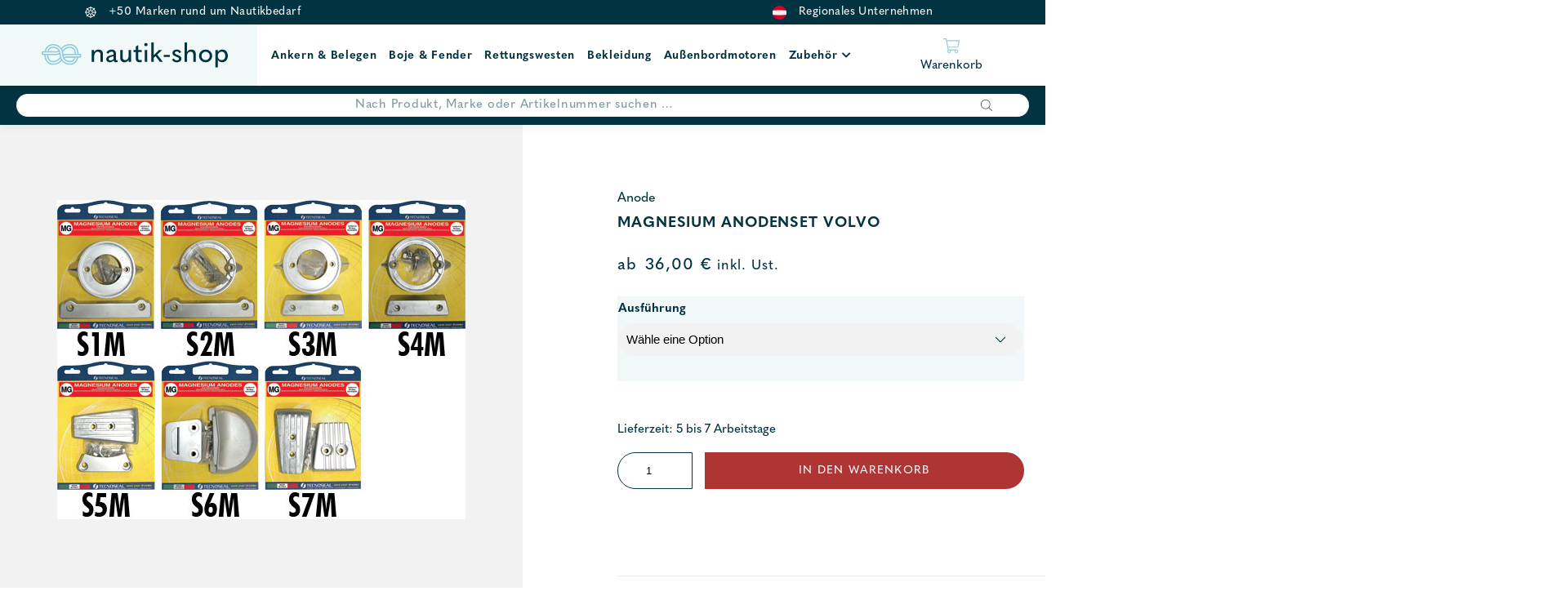

--- FILE ---
content_type: text/html; charset=UTF-8
request_url: https://nautik-shop.at/shop/ersatzteile/anode/magnesium-anodenset-volvo/
body_size: 25901
content:
<!DOCTYPE html>
<html lang="de">
<head>
    
	<meta charset="UTF-8">
    <meta http-equiv="X-UA-Compatible" content="IE=edge">
	<meta name="viewport" content="width=device-width, initial-scale=1.0, maximum-scale=1.0, user-scalable=no">
	<meta name="google-site-verification" content="V5-8BSr0IoQAr7hGH5mbnU-ohZMkZXQZUXA_j736qLE" />
	<link rel="profile" href="http://gmpg.org/xfn/11">

					<script>document.documentElement.className = document.documentElement.className + ' yes-js js_active js'</script>
			<meta name='robots' content='index, follow, max-image-preview:large, max-snippet:-1, max-video-preview:-1' />

<!-- Google Tag Manager for WordPress by gtm4wp.com -->
<script data-cfasync="false" data-pagespeed-no-defer>
	var gtm4wp_datalayer_name = "dataLayer";
	var dataLayer = dataLayer || [];
	const gtm4wp_use_sku_instead = 0;
	const gtm4wp_currency = 'EUR';
	const gtm4wp_product_per_impression = 10;
	const gtm4wp_clear_ecommerce = false;
	const gtm4wp_datalayer_max_timeout = 2000;
</script>
<!-- End Google Tag Manager for WordPress by gtm4wp.com -->
	<!-- This site is optimized with the Yoast SEO plugin v26.8 - https://yoast.com/product/yoast-seo-wordpress/ -->
	<title>Magnesium Anodenset Volvo günstig kaufen bei Nautik Shop</title>
	<meta name="description" content="Dieses Set besteht aus allen Anoden, die an den jeweiligen Motoren verbaut sind." />
	<link rel="canonical" href="https://nautik-shop.at/shop/ersatzteile/anode/magnesium-anodenset-volvo/" />
	<meta property="og:locale" content="de_DE" />
	<meta property="og:type" content="article" />
	<meta property="og:title" content="Magnesium Anodenset Volvo günstig kaufen bei Nautik Shop" />
	<meta property="og:description" content="Dieses Set besteht aus allen Anoden, die an den jeweiligen Motoren verbaut sind." />
	<meta property="og:url" content="https://nautik-shop.at/shop/ersatzteile/anode/magnesium-anodenset-volvo/" />
	<meta property="og:site_name" content="Nautik Shop" />
	<meta property="article:modified_time" content="2022-08-23T16:48:54+00:00" />
	<meta property="og:image" content="https://nautik-shop.at/wp-content/uploads/2022/07/Magnesium-Anodenset-Volvo-www-nautik-shop-at.jpg" />
	<meta property="og:image:width" content="500" />
	<meta property="og:image:height" content="391" />
	<meta property="og:image:type" content="image/jpeg" />
	<meta name="twitter:card" content="summary_large_image" />
	<meta name="twitter:title" content="Magnesium Anodenset Volvo günstig kaufen bei Nautik Shop" />
	<script type="application/ld+json" class="yoast-schema-graph">{"@context":"https://schema.org","@graph":[{"@type":"WebPage","@id":"https://nautik-shop.at/shop/ersatzteile/anode/magnesium-anodenset-volvo/","url":"https://nautik-shop.at/shop/ersatzteile/anode/magnesium-anodenset-volvo/","name":"Magnesium Anodenset Volvo günstig kaufen bei Nautik Shop","isPartOf":{"@id":"https://nautik-shop.at/#website"},"primaryImageOfPage":{"@id":"https://nautik-shop.at/shop/ersatzteile/anode/magnesium-anodenset-volvo/#primaryimage"},"image":{"@id":"https://nautik-shop.at/shop/ersatzteile/anode/magnesium-anodenset-volvo/#primaryimage"},"thumbnailUrl":"https://nautik-shop.at/wp-content/uploads/2022/07/Magnesium-Anodenset-Volvo-www-nautik-shop-at.jpg","datePublished":"2022-08-23T16:27:06+00:00","dateModified":"2022-08-23T16:48:54+00:00","description":"Dieses Set besteht aus allen Anoden, die an den jeweiligen Motoren verbaut sind.","breadcrumb":{"@id":"https://nautik-shop.at/shop/ersatzteile/anode/magnesium-anodenset-volvo/#breadcrumb"},"inLanguage":"de","potentialAction":[{"@type":"ReadAction","target":["https://nautik-shop.at/shop/ersatzteile/anode/magnesium-anodenset-volvo/"]}]},{"@type":"ImageObject","inLanguage":"de","@id":"https://nautik-shop.at/shop/ersatzteile/anode/magnesium-anodenset-volvo/#primaryimage","url":"https://nautik-shop.at/wp-content/uploads/2022/07/Magnesium-Anodenset-Volvo-www-nautik-shop-at.jpg","contentUrl":"https://nautik-shop.at/wp-content/uploads/2022/07/Magnesium-Anodenset-Volvo-www-nautik-shop-at.jpg","width":500,"height":391,"caption":"Magnesium Anodenset Volvo - Nautik Shop Austria"},{"@type":"BreadcrumbList","@id":"https://nautik-shop.at/shop/ersatzteile/anode/magnesium-anodenset-volvo/#breadcrumb","itemListElement":[{"@type":"ListItem","position":1,"name":"Home","item":"https://nautik-shop.at/"},{"@type":"ListItem","position":2,"name":"Produkte","item":"https://nautik-shop.at/produkte/"},{"@type":"ListItem","position":3,"name":"Magnesium Anodenset Volvo"}]},{"@type":"WebSite","@id":"https://nautik-shop.at/#website","url":"https://nautik-shop.at/","name":"Nautik Shop","description":"","publisher":{"@id":"https://nautik-shop.at/#organization"},"potentialAction":[{"@type":"SearchAction","target":{"@type":"EntryPoint","urlTemplate":"https://nautik-shop.at/?s={search_term_string}"},"query-input":{"@type":"PropertyValueSpecification","valueRequired":true,"valueName":"search_term_string"}}],"inLanguage":"de"},{"@type":"Organization","@id":"https://nautik-shop.at/#organization","name":"Nautik Shop","url":"https://nautik-shop.at/","logo":{"@type":"ImageObject","inLanguage":"de","@id":"https://nautik-shop.at/#/schema/logo/image/","url":"https://nautik-shop.at/wp-content/uploads/2021/02/logo-small.svg","contentUrl":"https://nautik-shop.at/wp-content/uploads/2021/02/logo-small.svg","width":1,"height":1,"caption":"Nautik Shop"},"image":{"@id":"https://nautik-shop.at/#/schema/logo/image/"}}]}</script>
	<!-- / Yoast SEO plugin. -->


<link rel='dns-prefetch' href='//fonts.bunny.net' />
<link rel='dns-prefetch' href='//use.fontawesome.com' />
<link rel="alternate" title="oEmbed (JSON)" type="application/json+oembed" href="https://nautik-shop.at/wp-json/oembed/1.0/embed?url=https%3A%2F%2Fnautik-shop.at%2Fshop%2Fersatzteile%2Fanode%2Fmagnesium-anodenset-volvo%2F" />
<link rel="alternate" title="oEmbed (XML)" type="text/xml+oembed" href="https://nautik-shop.at/wp-json/oembed/1.0/embed?url=https%3A%2F%2Fnautik-shop.at%2Fshop%2Fersatzteile%2Fanode%2Fmagnesium-anodenset-volvo%2F&#038;format=xml" />
<style id='wp-img-auto-sizes-contain-inline-css' type='text/css'>
img:is([sizes=auto i],[sizes^="auto," i]){contain-intrinsic-size:3000px 1500px}
/*# sourceURL=wp-img-auto-sizes-contain-inline-css */
</style>
<link rel='stylesheet' id='font-awesome-css' href='https://nautik-shop.at/wp-content/plugins/load-more-products-for-woocommerce/berocket/assets/css/font-awesome.min.css?ver=6.9' type='text/css' media='all' />
<style id='font-awesome-inline-css' type='text/css'>
[data-font="FontAwesome"]:before {font-family: 'FontAwesome' !important;content: attr(data-icon) !important;speak: none !important;font-weight: normal !important;font-variant: normal !important;text-transform: none !important;line-height: 1 !important;font-style: normal !important;-webkit-font-smoothing: antialiased !important;-moz-osx-font-smoothing: grayscale !important;}
/*# sourceURL=font-awesome-inline-css */
</style>
<style id='wp-emoji-styles-inline-css' type='text/css'>

	img.wp-smiley, img.emoji {
		display: inline !important;
		border: none !important;
		box-shadow: none !important;
		height: 1em !important;
		width: 1em !important;
		margin: 0 0.07em !important;
		vertical-align: -0.1em !important;
		background: none !important;
		padding: 0 !important;
	}
/*# sourceURL=wp-emoji-styles-inline-css */
</style>
<link rel='stylesheet' id='wp-block-library-css' href='https://nautik-shop.at/wp-includes/css/dist/block-library/style.min.css?ver=6.9' type='text/css' media='all' />
<style id='global-styles-inline-css' type='text/css'>
:root{--wp--preset--aspect-ratio--square: 1;--wp--preset--aspect-ratio--4-3: 4/3;--wp--preset--aspect-ratio--3-4: 3/4;--wp--preset--aspect-ratio--3-2: 3/2;--wp--preset--aspect-ratio--2-3: 2/3;--wp--preset--aspect-ratio--16-9: 16/9;--wp--preset--aspect-ratio--9-16: 9/16;--wp--preset--color--black: #000000;--wp--preset--color--cyan-bluish-gray: #abb8c3;--wp--preset--color--white: #ffffff;--wp--preset--color--pale-pink: #f78da7;--wp--preset--color--vivid-red: #cf2e2e;--wp--preset--color--luminous-vivid-orange: #ff6900;--wp--preset--color--luminous-vivid-amber: #fcb900;--wp--preset--color--light-green-cyan: #7bdcb5;--wp--preset--color--vivid-green-cyan: #00d084;--wp--preset--color--pale-cyan-blue: #8ed1fc;--wp--preset--color--vivid-cyan-blue: #0693e3;--wp--preset--color--vivid-purple: #9b51e0;--wp--preset--color--strong-blue: #709BC3;--wp--preset--color--button-gray: #C5C5C5;--wp--preset--gradient--vivid-cyan-blue-to-vivid-purple: linear-gradient(135deg,rgb(6,147,227) 0%,rgb(155,81,224) 100%);--wp--preset--gradient--light-green-cyan-to-vivid-green-cyan: linear-gradient(135deg,rgb(122,220,180) 0%,rgb(0,208,130) 100%);--wp--preset--gradient--luminous-vivid-amber-to-luminous-vivid-orange: linear-gradient(135deg,rgb(252,185,0) 0%,rgb(255,105,0) 100%);--wp--preset--gradient--luminous-vivid-orange-to-vivid-red: linear-gradient(135deg,rgb(255,105,0) 0%,rgb(207,46,46) 100%);--wp--preset--gradient--very-light-gray-to-cyan-bluish-gray: linear-gradient(135deg,rgb(238,238,238) 0%,rgb(169,184,195) 100%);--wp--preset--gradient--cool-to-warm-spectrum: linear-gradient(135deg,rgb(74,234,220) 0%,rgb(151,120,209) 20%,rgb(207,42,186) 40%,rgb(238,44,130) 60%,rgb(251,105,98) 80%,rgb(254,248,76) 100%);--wp--preset--gradient--blush-light-purple: linear-gradient(135deg,rgb(255,206,236) 0%,rgb(152,150,240) 100%);--wp--preset--gradient--blush-bordeaux: linear-gradient(135deg,rgb(254,205,165) 0%,rgb(254,45,45) 50%,rgb(107,0,62) 100%);--wp--preset--gradient--luminous-dusk: linear-gradient(135deg,rgb(255,203,112) 0%,rgb(199,81,192) 50%,rgb(65,88,208) 100%);--wp--preset--gradient--pale-ocean: linear-gradient(135deg,rgb(255,245,203) 0%,rgb(182,227,212) 50%,rgb(51,167,181) 100%);--wp--preset--gradient--electric-grass: linear-gradient(135deg,rgb(202,248,128) 0%,rgb(113,206,126) 100%);--wp--preset--gradient--midnight: linear-gradient(135deg,rgb(2,3,129) 0%,rgb(40,116,252) 100%);--wp--preset--font-size--small: 13px;--wp--preset--font-size--medium: 20px;--wp--preset--font-size--large: 36px;--wp--preset--font-size--x-large: 42px;--wp--preset--spacing--20: 0.44rem;--wp--preset--spacing--30: 0.67rem;--wp--preset--spacing--40: 1rem;--wp--preset--spacing--50: 1.5rem;--wp--preset--spacing--60: 2.25rem;--wp--preset--spacing--70: 3.38rem;--wp--preset--spacing--80: 5.06rem;--wp--preset--shadow--natural: 6px 6px 9px rgba(0, 0, 0, 0.2);--wp--preset--shadow--deep: 12px 12px 50px rgba(0, 0, 0, 0.4);--wp--preset--shadow--sharp: 6px 6px 0px rgba(0, 0, 0, 0.2);--wp--preset--shadow--outlined: 6px 6px 0px -3px rgb(255, 255, 255), 6px 6px rgb(0, 0, 0);--wp--preset--shadow--crisp: 6px 6px 0px rgb(0, 0, 0);}:where(.is-layout-flex){gap: 0.5em;}:where(.is-layout-grid){gap: 0.5em;}body .is-layout-flex{display: flex;}.is-layout-flex{flex-wrap: wrap;align-items: center;}.is-layout-flex > :is(*, div){margin: 0;}body .is-layout-grid{display: grid;}.is-layout-grid > :is(*, div){margin: 0;}:where(.wp-block-columns.is-layout-flex){gap: 2em;}:where(.wp-block-columns.is-layout-grid){gap: 2em;}:where(.wp-block-post-template.is-layout-flex){gap: 1.25em;}:where(.wp-block-post-template.is-layout-grid){gap: 1.25em;}.has-black-color{color: var(--wp--preset--color--black) !important;}.has-cyan-bluish-gray-color{color: var(--wp--preset--color--cyan-bluish-gray) !important;}.has-white-color{color: var(--wp--preset--color--white) !important;}.has-pale-pink-color{color: var(--wp--preset--color--pale-pink) !important;}.has-vivid-red-color{color: var(--wp--preset--color--vivid-red) !important;}.has-luminous-vivid-orange-color{color: var(--wp--preset--color--luminous-vivid-orange) !important;}.has-luminous-vivid-amber-color{color: var(--wp--preset--color--luminous-vivid-amber) !important;}.has-light-green-cyan-color{color: var(--wp--preset--color--light-green-cyan) !important;}.has-vivid-green-cyan-color{color: var(--wp--preset--color--vivid-green-cyan) !important;}.has-pale-cyan-blue-color{color: var(--wp--preset--color--pale-cyan-blue) !important;}.has-vivid-cyan-blue-color{color: var(--wp--preset--color--vivid-cyan-blue) !important;}.has-vivid-purple-color{color: var(--wp--preset--color--vivid-purple) !important;}.has-black-background-color{background-color: var(--wp--preset--color--black) !important;}.has-cyan-bluish-gray-background-color{background-color: var(--wp--preset--color--cyan-bluish-gray) !important;}.has-white-background-color{background-color: var(--wp--preset--color--white) !important;}.has-pale-pink-background-color{background-color: var(--wp--preset--color--pale-pink) !important;}.has-vivid-red-background-color{background-color: var(--wp--preset--color--vivid-red) !important;}.has-luminous-vivid-orange-background-color{background-color: var(--wp--preset--color--luminous-vivid-orange) !important;}.has-luminous-vivid-amber-background-color{background-color: var(--wp--preset--color--luminous-vivid-amber) !important;}.has-light-green-cyan-background-color{background-color: var(--wp--preset--color--light-green-cyan) !important;}.has-vivid-green-cyan-background-color{background-color: var(--wp--preset--color--vivid-green-cyan) !important;}.has-pale-cyan-blue-background-color{background-color: var(--wp--preset--color--pale-cyan-blue) !important;}.has-vivid-cyan-blue-background-color{background-color: var(--wp--preset--color--vivid-cyan-blue) !important;}.has-vivid-purple-background-color{background-color: var(--wp--preset--color--vivid-purple) !important;}.has-black-border-color{border-color: var(--wp--preset--color--black) !important;}.has-cyan-bluish-gray-border-color{border-color: var(--wp--preset--color--cyan-bluish-gray) !important;}.has-white-border-color{border-color: var(--wp--preset--color--white) !important;}.has-pale-pink-border-color{border-color: var(--wp--preset--color--pale-pink) !important;}.has-vivid-red-border-color{border-color: var(--wp--preset--color--vivid-red) !important;}.has-luminous-vivid-orange-border-color{border-color: var(--wp--preset--color--luminous-vivid-orange) !important;}.has-luminous-vivid-amber-border-color{border-color: var(--wp--preset--color--luminous-vivid-amber) !important;}.has-light-green-cyan-border-color{border-color: var(--wp--preset--color--light-green-cyan) !important;}.has-vivid-green-cyan-border-color{border-color: var(--wp--preset--color--vivid-green-cyan) !important;}.has-pale-cyan-blue-border-color{border-color: var(--wp--preset--color--pale-cyan-blue) !important;}.has-vivid-cyan-blue-border-color{border-color: var(--wp--preset--color--vivid-cyan-blue) !important;}.has-vivid-purple-border-color{border-color: var(--wp--preset--color--vivid-purple) !important;}.has-vivid-cyan-blue-to-vivid-purple-gradient-background{background: var(--wp--preset--gradient--vivid-cyan-blue-to-vivid-purple) !important;}.has-light-green-cyan-to-vivid-green-cyan-gradient-background{background: var(--wp--preset--gradient--light-green-cyan-to-vivid-green-cyan) !important;}.has-luminous-vivid-amber-to-luminous-vivid-orange-gradient-background{background: var(--wp--preset--gradient--luminous-vivid-amber-to-luminous-vivid-orange) !important;}.has-luminous-vivid-orange-to-vivid-red-gradient-background{background: var(--wp--preset--gradient--luminous-vivid-orange-to-vivid-red) !important;}.has-very-light-gray-to-cyan-bluish-gray-gradient-background{background: var(--wp--preset--gradient--very-light-gray-to-cyan-bluish-gray) !important;}.has-cool-to-warm-spectrum-gradient-background{background: var(--wp--preset--gradient--cool-to-warm-spectrum) !important;}.has-blush-light-purple-gradient-background{background: var(--wp--preset--gradient--blush-light-purple) !important;}.has-blush-bordeaux-gradient-background{background: var(--wp--preset--gradient--blush-bordeaux) !important;}.has-luminous-dusk-gradient-background{background: var(--wp--preset--gradient--luminous-dusk) !important;}.has-pale-ocean-gradient-background{background: var(--wp--preset--gradient--pale-ocean) !important;}.has-electric-grass-gradient-background{background: var(--wp--preset--gradient--electric-grass) !important;}.has-midnight-gradient-background{background: var(--wp--preset--gradient--midnight) !important;}.has-small-font-size{font-size: var(--wp--preset--font-size--small) !important;}.has-medium-font-size{font-size: var(--wp--preset--font-size--medium) !important;}.has-large-font-size{font-size: var(--wp--preset--font-size--large) !important;}.has-x-large-font-size{font-size: var(--wp--preset--font-size--x-large) !important;}
/*# sourceURL=global-styles-inline-css */
</style>

<style id='classic-theme-styles-inline-css' type='text/css'>
/*! This file is auto-generated */
.wp-block-button__link{color:#fff;background-color:#32373c;border-radius:9999px;box-shadow:none;text-decoration:none;padding:calc(.667em + 2px) calc(1.333em + 2px);font-size:1.125em}.wp-block-file__button{background:#32373c;color:#fff;text-decoration:none}
/*# sourceURL=/wp-includes/css/classic-themes.min.css */
</style>
<link rel='stylesheet' id='cr-frontend-css-css' href='https://nautik-shop.at/wp-content/plugins/customer-reviews-woocommerce/css/frontend.css?ver=5.97.0' type='text/css' media='all' />
<link rel='stylesheet' id='lemon_checkout_styles-css' href='https://nautik-shop.at/wp-content/plugins/fancy-checkout-for-woocommerce/css/lemontec_checkout_styles.css?ver=1.0.1' type='text/css' media='all' />
<link rel='stylesheet' id='photoswipe-css' href='https://nautik-shop.at/wp-content/plugins/woocommerce/assets/css/photoswipe/photoswipe.min.css?ver=10.4.3' type='text/css' media='all' />
<link rel='stylesheet' id='photoswipe-default-skin-css' href='https://nautik-shop.at/wp-content/plugins/woocommerce/assets/css/photoswipe/default-skin/default-skin.min.css?ver=10.4.3' type='text/css' media='all' />
<link rel='stylesheet' id='woocommerce-layout-css' href='https://nautik-shop.at/wp-content/plugins/woocommerce/assets/css/woocommerce-layout.css?ver=10.4.3' type='text/css' media='all' />
<link rel='stylesheet' id='woocommerce-smallscreen-css' href='https://nautik-shop.at/wp-content/plugins/woocommerce/assets/css/woocommerce-smallscreen.css?ver=10.4.3' type='text/css' media='only screen and (max-width: 768px)' />
<link rel='stylesheet' id='woocommerce-general-css' href='https://nautik-shop.at/wp-content/plugins/woocommerce/assets/css/woocommerce.css?ver=10.4.3' type='text/css' media='all' />
<style id='woocommerce-inline-inline-css' type='text/css'>
.woocommerce form .form-row .required { visibility: visible; }
/*# sourceURL=woocommerce-inline-inline-css */
</style>
<link rel='stylesheet' id='fpf_front-css' href='https://nautik-shop.at/wp-content/plugins/flexible-product-fields/assets/css/front.min.css?ver=2.12.1.70' type='text/css' media='all' />
<link rel='stylesheet' id='fpf_new_front-css' href='https://nautik-shop.at/wp-content/plugins/flexible-product-fields/assets/css/new-front.css?ver=2.12.1.70' type='text/css' media='all' />
<link rel='stylesheet' id='jquery-selectBox-css' href='https://nautik-shop.at/wp-content/plugins/yith-woocommerce-wishlist/assets/css/jquery.selectBox.css?ver=1.2.0' type='text/css' media='all' />
<link rel='stylesheet' id='woocommerce_prettyPhoto_css-css' href='//nautik-shop.at/wp-content/plugins/woocommerce/assets/css/prettyPhoto.css?ver=3.1.6' type='text/css' media='all' />
<link rel='stylesheet' id='yith-wcwl-main-css' href='https://nautik-shop.at/wp-content/plugins/yith-woocommerce-wishlist/assets/css/style.css?ver=4.11.0' type='text/css' media='all' />
<style id='yith-wcwl-main-inline-css' type='text/css'>
 :root { --color-add-to-wishlist-background: #333333; --color-add-to-wishlist-text: #FFFFFF; --color-add-to-wishlist-border: #333333; --color-add-to-wishlist-background-hover: #333333; --color-add-to-wishlist-text-hover: #FFFFFF; --color-add-to-wishlist-border-hover: #333333; --rounded-corners-radius: 16px; --color-add-to-cart-background: #333333; --color-add-to-cart-text: #FFFFFF; --color-add-to-cart-border: #333333; --color-add-to-cart-background-hover: #4F4F4F; --color-add-to-cart-text-hover: #FFFFFF; --color-add-to-cart-border-hover: #4F4F4F; --add-to-cart-rounded-corners-radius: 16px; --color-button-style-1-background: #333333; --color-button-style-1-text: #FFFFFF; --color-button-style-1-border: #333333; --color-button-style-1-background-hover: #4F4F4F; --color-button-style-1-text-hover: #FFFFFF; --color-button-style-1-border-hover: #4F4F4F; --color-button-style-2-background: #333333; --color-button-style-2-text: #FFFFFF; --color-button-style-2-border: #333333; --color-button-style-2-background-hover: #4F4F4F; --color-button-style-2-text-hover: #FFFFFF; --color-button-style-2-border-hover: #4F4F4F; --color-wishlist-table-background: #FFFFFF; --color-wishlist-table-text: #6d6c6c; --color-wishlist-table-border: #FFFFFF; --color-headers-background: #F4F4F4; --color-share-button-color: #FFFFFF; --color-share-button-color-hover: #FFFFFF; --color-fb-button-background: #39599E; --color-fb-button-background-hover: #595A5A; --color-tw-button-background: #45AFE2; --color-tw-button-background-hover: #595A5A; --color-pr-button-background: #AB2E31; --color-pr-button-background-hover: #595A5A; --color-em-button-background: #FBB102; --color-em-button-background-hover: #595A5A; --color-wa-button-background: #00A901; --color-wa-button-background-hover: #595A5A; --feedback-duration: 3s } 
 :root { --color-add-to-wishlist-background: #333333; --color-add-to-wishlist-text: #FFFFFF; --color-add-to-wishlist-border: #333333; --color-add-to-wishlist-background-hover: #333333; --color-add-to-wishlist-text-hover: #FFFFFF; --color-add-to-wishlist-border-hover: #333333; --rounded-corners-radius: 16px; --color-add-to-cart-background: #333333; --color-add-to-cart-text: #FFFFFF; --color-add-to-cart-border: #333333; --color-add-to-cart-background-hover: #4F4F4F; --color-add-to-cart-text-hover: #FFFFFF; --color-add-to-cart-border-hover: #4F4F4F; --add-to-cart-rounded-corners-radius: 16px; --color-button-style-1-background: #333333; --color-button-style-1-text: #FFFFFF; --color-button-style-1-border: #333333; --color-button-style-1-background-hover: #4F4F4F; --color-button-style-1-text-hover: #FFFFFF; --color-button-style-1-border-hover: #4F4F4F; --color-button-style-2-background: #333333; --color-button-style-2-text: #FFFFFF; --color-button-style-2-border: #333333; --color-button-style-2-background-hover: #4F4F4F; --color-button-style-2-text-hover: #FFFFFF; --color-button-style-2-border-hover: #4F4F4F; --color-wishlist-table-background: #FFFFFF; --color-wishlist-table-text: #6d6c6c; --color-wishlist-table-border: #FFFFFF; --color-headers-background: #F4F4F4; --color-share-button-color: #FFFFFF; --color-share-button-color-hover: #FFFFFF; --color-fb-button-background: #39599E; --color-fb-button-background-hover: #595A5A; --color-tw-button-background: #45AFE2; --color-tw-button-background-hover: #595A5A; --color-pr-button-background: #AB2E31; --color-pr-button-background-hover: #595A5A; --color-em-button-background: #FBB102; --color-em-button-background-hover: #595A5A; --color-wa-button-background: #00A901; --color-wa-button-background-hover: #595A5A; --feedback-duration: 3s } 
/*# sourceURL=yith-wcwl-main-inline-css */
</style>
<link rel='stylesheet' id='dgwt-wcas-style-css' href='https://nautik-shop.at/wp-content/plugins/ajax-search-for-woocommerce-premium/assets/css/style.min.css?ver=1.18.0' type='text/css' media='all' />
<link rel='stylesheet' id='select2-css' href='https://nautik-shop.at/wp-content/plugins/woocommerce/assets/css/select2.css?ver=10.4.3' type='text/css' media='all' />
<link rel='stylesheet' id='xoo-wsc-fonts-css' href='https://nautik-shop.at/wp-content/plugins/woocommerce-side-cart-premium/assets/css/xoo-wsc-fonts.css?ver=3.1' type='text/css' media='all' />
<link rel='stylesheet' id='xoo-wsc-style-css' href='https://nautik-shop.at/wp-content/plugins/woocommerce-side-cart-premium/assets/css/xoo-wsc-style.css?ver=3.1' type='text/css' media='all' />
<style id='xoo-wsc-style-inline-css' type='text/css'>
a.xoo-wsc-ft-btn:nth-child(3){
		grid-column: 1/-1;
	}
.xoo-wsc-sp-left-col img{
	max-width: 80px;
}

.xoo-wsc-sp-right-col{
	font-size: 14px;
}

.xoo-wsc-sp-container{
	background-color: #eee;
}


 

.xoo-wsc-footer{
	background-color: #ffffff;
	color: #000000;
	padding: 10px 20px;
}

.xoo-wsc-footer, .xoo-wsc-footer a, .xoo-wsc-footer .amount{
	font-size: 15px;
}

.xoo-wsc-ft-buttons-cont{
	grid-template-columns: 2fr 2fr;
}

.xoo-wsc-basket{
	bottom: 12px;
	right: 0px;
	background-color: #ffffff;
	color: #000000;
	box-shadow: 0 1px 4px 0;
}

.xoo-wsc-items-count{
	top: -15px;
	left: -15px;
}

.xoo-wsc-items-count, .xoo-wsc-sc-count{
	background-color: #000000;
	color: #ffffff;
}

.xoo-wsc-container, .xoo-wsc-slider{
	max-width: 500px;
	right: -500px;
	top: 0;bottom: 0;
	bottom: 0;
	font-family: }


.xoo-wsc-cart-active .xoo-wsc-container, .xoo-wsc-slider-active .xoo-wsc-slider{
	right: 0;
}

.xoo-wsc-cart-active .xoo-wsc-basket{
	right: 500px;
}

.xoo-wsc-slider{
	right: -500px;
}

span.xoo-wsch-close {
    font-size: 16px;
    right: 10px;
}

.xoo-wsch-top{
	justify-content: center;
}

.xoo-wsch-text{
	font-size: 20px;
}

.xoo-wsc-header{
	color: #000000;
	background-color: #ffffff;
}

.xoo-wsc-sb-bar > span{
	background-color: #1e73be;
}

.xoo-wsc-body{
	background-color: #ffffff;
}

.xoo-wsc-body, .xoo-wsc-body span.amount, .xoo-wsc-body a{
	font-size: 16px;
	color: #000000;
}

.xoo-wsc-product{
	padding: 20px 15px;
}

.xoo-wsc-img-col{
	width: 35%;
}
.xoo-wsc-sum-col{
	width: 65%;
}

.xoo-wsc-sum-col{
	justify-content: center;
}

/***** Quantity *****/

.xoo-wsc-qty-box{
	max-width: 75px;
}

.xoo-wsc-qty-box.xoo-wsc-qtb-square{
	border-color: #000000;
}

input[type="number"].xoo-wsc-qty{
	border-color: #000000;
	background-color: #ffffff;
	color: #000000;
	height: 28px;
	line-height: 28px;
}

input[type="number"].xoo-wsc-qty, .xoo-wsc-qtb-square{
	border-width: 1px;
	border-style: solid;
}
.xoo-wsc-chng{
	background-color: #ffffff;
	color: #000000;
}
/*# sourceURL=xoo-wsc-style-inline-css */
</style>
<link rel='stylesheet' id='theme-slick-css' href='https://nautik-shop.at/wp-content/themes/nautik-shop/css/slick.css?ver=6.9' type='text/css' media='all' />
<link rel='stylesheet' id='theme-style-css' href='https://nautik-shop.at/wp-content/themes/nautik-shop/style.css?ver=1.0' type='text/css' media='all' />
<link rel='stylesheet' id='lemon-custom-style-css' href='https://nautik-shop.at/wp-content/themes/nautik-shop/css/lemon_custom_styles.css?ver=1.2.01' type='text/css' media='all' />
<link rel='stylesheet' id='google-font-css' href='https://fonts.bunny.net/css?family=Open+Sans&#038;display=swap&#038;ver=1.0.0' type='text/css' media='all' />
<link rel='stylesheet' id='fontawesome-css' href='//use.fontawesome.com/releases/v5.2.0/css/all.css?ver=6.9' type='text/css' media='all' />
<link rel='stylesheet' id='mollie-applepaydirect-css' href='https://nautik-shop.at/wp-content/plugins/mollie-payments-for-woocommerce/public/css/mollie-applepaydirect.min.css?ver=1768872481' type='text/css' media='screen' />
<script type="text/javascript" src="https://nautik-shop.at/wp-includes/js/jquery/jquery.min.js?ver=3.7.1" id="jquery-core-js"></script>
<script type="text/javascript" src="https://nautik-shop.at/wp-includes/js/jquery/jquery-migrate.min.js?ver=3.4.1" id="jquery-migrate-js"></script>
<script type="text/javascript" src="https://nautik-shop.at/wp-content/plugins/woocommerce/assets/js/jquery-blockui/jquery.blockUI.min.js?ver=2.7.0-wc.10.4.3" id="wc-jquery-blockui-js" defer="defer" data-wp-strategy="defer"></script>
<script type="text/javascript" id="wc-add-to-cart-js-extra">
/* <![CDATA[ */
var wc_add_to_cart_params = {"ajax_url":"/wp-admin/admin-ajax.php","wc_ajax_url":"/?wc-ajax=%%endpoint%%","i18n_view_cart":"Warenkorb anzeigen","cart_url":"https://nautik-shop.at/cart/","is_cart":"","cart_redirect_after_add":"no"};
//# sourceURL=wc-add-to-cart-js-extra
/* ]]> */
</script>
<script type="text/javascript" src="https://nautik-shop.at/wp-content/plugins/woocommerce/assets/js/frontend/add-to-cart.min.js?ver=10.4.3" id="wc-add-to-cart-js" defer="defer" data-wp-strategy="defer"></script>
<script type="text/javascript" src="https://nautik-shop.at/wp-content/plugins/woocommerce/assets/js/zoom/jquery.zoom.min.js?ver=1.7.21-wc.10.4.3" id="wc-zoom-js" defer="defer" data-wp-strategy="defer"></script>
<script type="text/javascript" src="https://nautik-shop.at/wp-content/plugins/woocommerce/assets/js/photoswipe/photoswipe.min.js?ver=4.1.1-wc.10.4.3" id="wc-photoswipe-js" defer="defer" data-wp-strategy="defer"></script>
<script type="text/javascript" src="https://nautik-shop.at/wp-content/plugins/woocommerce/assets/js/photoswipe/photoswipe-ui-default.min.js?ver=4.1.1-wc.10.4.3" id="wc-photoswipe-ui-default-js" defer="defer" data-wp-strategy="defer"></script>
<script type="text/javascript" id="wc-single-product-js-extra">
/* <![CDATA[ */
var wc_single_product_params = {"i18n_required_rating_text":"Bitte w\u00e4hle eine Bewertung","i18n_rating_options":["1 von 5\u00a0Sternen","2 von 5\u00a0Sternen","3 von 5\u00a0Sternen","4 von 5\u00a0Sternen","5 von 5\u00a0Sternen"],"i18n_product_gallery_trigger_text":"Bildergalerie im Vollbildmodus anzeigen","review_rating_required":"yes","flexslider":{"rtl":false,"animation":"slide","smoothHeight":true,"directionNav":false,"controlNav":"thumbnails","slideshow":false,"animationSpeed":500,"animationLoop":false,"allowOneSlide":false},"zoom_enabled":"1","zoom_options":[],"photoswipe_enabled":"1","photoswipe_options":{"shareEl":false,"closeOnScroll":false,"history":false,"hideAnimationDuration":0,"showAnimationDuration":0},"flexslider_enabled":""};
//# sourceURL=wc-single-product-js-extra
/* ]]> */
</script>
<script type="text/javascript" src="https://nautik-shop.at/wp-content/plugins/woocommerce/assets/js/frontend/single-product.min.js?ver=10.4.3" id="wc-single-product-js" defer="defer" data-wp-strategy="defer"></script>
<script type="text/javascript" src="https://nautik-shop.at/wp-content/plugins/woocommerce/assets/js/js-cookie/js.cookie.min.js?ver=2.1.4-wc.10.4.3" id="wc-js-cookie-js" defer="defer" data-wp-strategy="defer"></script>
<script type="text/javascript" id="woocommerce-js-extra">
/* <![CDATA[ */
var woocommerce_params = {"ajax_url":"/wp-admin/admin-ajax.php","wc_ajax_url":"/?wc-ajax=%%endpoint%%","i18n_password_show":"Passwort anzeigen","i18n_password_hide":"Passwort ausblenden"};
//# sourceURL=woocommerce-js-extra
/* ]]> */
</script>
<script type="text/javascript" src="https://nautik-shop.at/wp-content/plugins/woocommerce/assets/js/frontend/woocommerce.min.js?ver=10.4.3" id="woocommerce-js" defer="defer" data-wp-strategy="defer"></script>
<script type="text/javascript" id="fpf_product-js-extra">
/* <![CDATA[ */
var fpf_product = {"total":"Gesamt","currency_format_num_decimals":"2","currency_format_symbol":"\u20ac","currency_format_decimal_sep":",","currency_format_thousand_sep":".","currency_format":"%v\u00a0%s","fields_rules":[],"fpf_fields":[],"fpf_product_price":"36"};
//# sourceURL=fpf_product-js-extra
/* ]]> */
</script>
<script type="text/javascript" src="https://nautik-shop.at/wp-content/plugins/flexible-product-fields/assets/js/fpf_product.min.js?ver=2.12.1.70" id="fpf_product-js"></script>
<link rel="https://api.w.org/" href="https://nautik-shop.at/wp-json/" /><link rel="alternate" title="JSON" type="application/json" href="https://nautik-shop.at/wp-json/wp/v2/product/71108" /><link rel="EditURI" type="application/rsd+xml" title="RSD" href="https://nautik-shop.at/xmlrpc.php?rsd" />
<meta name="generator" content="WordPress 6.9" />
<meta name="generator" content="WooCommerce 10.4.3" />
<link rel='shortlink' href='https://nautik-shop.at/?p=71108' />
<style></style><style>
                .lmp_load_more_button.br_lmp_button_settings .lmp_button:hover {
                    background-color: #ffffff!important;
                    color: #111111!important;
                }
                .lmp_load_more_button.br_lmp_prev_settings .lmp_button:hover {
                    background-color: #9999ff!important;
                    color: #111111!important;
                }li.product.lazy, .berocket_lgv_additional_data.lazy{opacity:0;}</style>
<!-- Google Tag Manager for WordPress by gtm4wp.com -->
<!-- GTM Container placement set to footer -->
<script data-cfasync="false" data-pagespeed-no-defer>
	var dataLayer_content = {"pagePostType":"product","pagePostType2":"single-product","pagePostAuthor":"admin","productRatingCounts":[],"productAverageRating":0,"productReviewCount":0,"productType":"variable","productIsVariable":1};
	dataLayer.push( dataLayer_content );
</script>
<script data-cfasync="false" data-pagespeed-no-defer>
(function(w,d,s,l,i){w[l]=w[l]||[];w[l].push({'gtm.start':
new Date().getTime(),event:'gtm.js'});var f=d.getElementsByTagName(s)[0],
j=d.createElement(s),dl=l!='dataLayer'?'&l='+l:'';j.async=true;j.src=
'//www.googletagmanager.com/gtm.js?id='+i+dl;f.parentNode.insertBefore(j,f);
})(window,document,'script','dataLayer','GTM-M55727W');
</script>
<!-- End Google Tag Manager for WordPress by gtm4wp.com --><style>.dgwt-wcas-ico-magnifier,.dgwt-wcas-ico-magnifier-handler{max-width:20px}.dgwt-wcas-search-wrapp{max-width:600px}</style>	<noscript><style>.woocommerce-product-gallery{ opacity: 1 !important; }</style></noscript>
	<link rel="icon" href="https://nautik-shop.at/wp-content/uploads/2021/08/Design-ohne-Titel-1-64x64.png" sizes="32x32" />
<link rel="icon" href="https://nautik-shop.at/wp-content/uploads/2021/08/Design-ohne-Titel-1-200x200.png" sizes="192x192" />
<link rel="apple-touch-icon" href="https://nautik-shop.at/wp-content/uploads/2021/08/Design-ohne-Titel-1-200x200.png" />
<meta name="msapplication-TileImage" content="https://nautik-shop.at/wp-content/uploads/2021/08/Design-ohne-Titel-1-300x300.png" />
<noscript><style id="rocket-lazyload-nojs-css">.rll-youtube-player, [data-lazy-src]{display:none !important;}</style></noscript><link rel='stylesheet' id='berocket_lmp_style-css' href='https://nautik-shop.at/wp-content/plugins/load-more-products-for-woocommerce/css/load_products.css?ver=1.2.3.4' type='text/css' media='all' />
<link rel='stylesheet' id='wc-blocks-style-css' href='https://nautik-shop.at/wp-content/plugins/woocommerce/assets/client/blocks/wc-blocks.css?ver=wc-10.4.3' type='text/css' media='all' />
<meta name="generator" content="WP Rocket 3.20.3" data-wpr-features="wpr_lazyload_images wpr_image_dimensions wpr_preload_links wpr_desktop" /></head>
	

<body class="wp-singular product-template-default single single-product postid-71108 wp-custom-logo wp-embed-responsive wp-theme-nautik-shop woocommerce theme-nautik-shop woocommerce-page woocommerce-no-js">
<!-- Google Tag Manager (noscript) -->
<noscript><iframe src="https://www.googletagmanager.com/ns.html?id=GTM-M55727W"
height="0" width="0" style="display:none;visibility:hidden"></iframe></noscript>
<!-- End Google Tag Manager (noscript) -->    
<div data-rocket-location-hash="54257ff4dc2eb7aae68fa23eb5f11e06" id="page" class="site">
    <a class="skip-link screen-reader-text" href="#primary">Springe zum Inhalt</a>
    <header data-rocket-location-hash="f17990ffdf591d66466d6187c45ecbfe" id="masthead" class="header">
		<div data-rocket-location-hash="ded415b5015ca5701161bfa367f80d94" class="header_fix">
						<div class="info_list">
				<div class="info_list_inner container">
					<ul class="info_list_ul">
													<li class="info_item">
																	<img width="14" height="13" class="info_item_img" src="data:image/svg+xml,%3Csvg%20xmlns='http://www.w3.org/2000/svg'%20viewBox='0%200%2014%2013'%3E%3C/svg%3E" title="wheel" alt="" data-lazy-src="https://nautik-shop.at/wp-content/uploads/2021/02/wheel.svg"><noscript><img width="14" height="13" class="info_item_img" src="https://nautik-shop.at/wp-content/uploads/2021/02/wheel.svg" title="wheel" alt=""></noscript>
																									<span class="info_item_text">+50 Marken rund um Nautikbedarf</span>
															</li>
																				<li class="info_item">
																	<img width="512" height="512" class="info_item_img" src="data:image/svg+xml,%3Csvg%20xmlns='http://www.w3.org/2000/svg'%20viewBox='0%200%20512%20512'%3E%3C/svg%3E" title="austria-shop" alt="" data-lazy-src="https://nautik-shop.at/wp-content/uploads/2021/02/austria-shop.svg"><noscript><img width="512" height="512" class="info_item_img" src="https://nautik-shop.at/wp-content/uploads/2021/02/austria-shop.svg" title="austria-shop" alt=""></noscript>
																									<span class="info_item_text">Regionales Unternehmen</span>
															</li>
																		</ul>
				</div>
			</div>
						<div class="header_top">
				<div class="header_top_inner">
					<div class="site-branding">
						<a href="https://nautik-shop.at/" class="custom-logo-link" rel="home"><img width="228" height="31" src="data:image/svg+xml,%3Csvg%20xmlns='http://www.w3.org/2000/svg'%20viewBox='0%200%20228%2031'%3E%3C/svg%3E" class="custom-logo" alt="Nautik Shop" decoding="async" data-xooWscFly="fly" data-lazy-src="https://nautik-shop.at/wp-content/uploads/2022/07/nautik-logo-quer.svg" /><noscript><img width="228" height="31" src="https://nautik-shop.at/wp-content/uploads/2022/07/nautik-logo-quer.svg" class="custom-logo" alt="Nautik Shop" decoding="async" data-xooWscFly="fly" /></noscript></a>					</div><!-- .site-branding -->      
					<nav id="site-navigation" class="main-navigation">
						<div class="menu-hauptmenue-container"><ul id="primary-menu" class="menu"><li id="menu-item-83707" class="menu-item menu-item-type-custom menu-item-object-custom menu-item-83707"><a href="https://nautik-shop.at/produkt-kategorie/ankern-belege/">Ankern &#038; Belegen</a><span class="mobile_toggle"><i class="fa fa-chevron-down"></i></span></li>
<li id="menu-item-83735" class="menu-item menu-item-type-custom menu-item-object-custom menu-item-83735"><a href="https://nautik-shop.at/produkt-kategorie/boje-fender/">Boje &#038; Fender</a><span class="mobile_toggle"><i class="fa fa-chevron-down"></i></span></li>
<li id="menu-item-83734" class="menu-item menu-item-type-custom menu-item-object-custom menu-item-83734"><a href="https://nautik-shop.at/produkt-kategorie/rettungswesten/aufblasbare-rettungswesten/">Rettungswesten</a><span class="mobile_toggle"><i class="fa fa-chevron-down"></i></span></li>
<li id="menu-item-83709" class="menu-item menu-item-type-custom menu-item-object-custom menu-item-83709"><a href="https://nautik-shop.at/produkt-kategorie/bekleidung/">Bekleidung</a><span class="mobile_toggle"><i class="fa fa-chevron-down"></i></span></li>
<li id="menu-item-83736" class="menu-item menu-item-type-custom menu-item-object-custom menu-item-83736"><a href="https://nautik-shop.at/produkt-kategorie/aussenbordmotoren/">Außenbordmotoren</a><span class="mobile_toggle"><i class="fa fa-chevron-down"></i></span></li>
<li id="menu-item-83710" class="menu-item menu-item-type-custom menu-item-object-custom menu-item-has-children menu-item-83710"><a href="https://nautik-shop.at/produkt-kategorie/zubehoer/">Zubehör</a><span class="mobile_toggle"><i class="fa fa-chevron-down"></i></span>
<ul class="sub-menu">
	<li id="menu-item-83711" class="menu-item menu-item-type-custom menu-item-object-custom menu-item-83711"><a href="https://nautik-shop.at/produkt-kategorie/pflegemittel/">Pflegemittel</a><span class="mobile_toggle"><i class="fa fa-chevron-down"></i></span></li>
</ul>
</li>
</ul></div>
					</nav>
					<div class="header_icons">
						<ul class="header_icon_list">
														<!-- <li class="header_icon_list_item wish_icon">
								<a class="header_icon_link" href="/wunschliste">
									<span id="header_icon_2" class="header_icon"></span>
									<span class="header_icon_text"></span>
								</a>
							</li> -->
														<li class="header_icon_list_item cart_icon">
								<a class="header_icon_link" href="">
									<span id="header_icon_4" class="header_icon"></span>
									<span class="header_icon_text">Warenkorb</span>
								</a>
							</li>					
						</ul>
					</div>
					<div class="burger-container">
						<div class="burger flex-container">
							<button class="burger-menu flex-container" onclick="this.classList.toggle('opened');this.setAttribute('aria-expanded', this.classList.contains('opened'))" aria-label="Main Menu">
							<svg width="30" height="30" viewBox="0 0 100 100" >
								<path class="line line1" d="M 20,29.000046 H 80.000231 C 80.000231,29.000046 94.498839,28.817352 94.532987,66.711331 94.543142,77.980673 90.966081,81.670246 85.259173,81.668997 79.552261,81.667751 75.000211,74.999942 75.000211,74.999942 L 25.000021,25.000058" fill="#013440"/>
								<path class="line line2" d="M 20,50 H 80" fill="#013440" />
								<path class="line line3" d="M 20,70.999954 H 80.000231 C 80.000231,70.999954 94.498839,71.182648 94.532987,33.288669 94.543142,22.019327 90.966081,18.329754 85.259173,18.331003 79.552261,18.332249 75.000211,25.000058 75.000211,25.000058 L 25.000021,74.999942" fill="#013440" />
							</svg>
							</button>
						</div>	
					</div>
				</div>
			</div>
		</div>
		    </header>
		<div data-rocket-location-hash="39436c3f4ab62f1699afa9dc80bfb653" class="intro_search fixed-search">
		<div  class="dgwt-wcas-search-wrapp dgwt-wcas-no-submit woocommerce js-dgwt-wcas-layout-classic dgwt-wcas-layout-classic js-dgwt-wcas-mobile-overlay-enabled">
		<form class="dgwt-wcas-search-form" role="search" action="https://nautik-shop.at/" method="get">
		<div class="dgwt-wcas-sf-wrapp">
							<svg version="1.1" class="dgwt-wcas-ico-magnifier" xmlns="http://www.w3.org/2000/svg"
					 xmlns:xlink="http://www.w3.org/1999/xlink" x="0px" y="0px"
					 viewBox="0 0 51.539 51.361" enable-background="new 0 0 51.539 51.361" xml:space="preserve">
		             <path fill="#444"
						   d="M51.539,49.356L37.247,35.065c3.273-3.74,5.272-8.623,5.272-13.983c0-11.742-9.518-21.26-21.26-21.26 S0,9.339,0,21.082s9.518,21.26,21.26,21.26c5.361,0,10.244-1.999,13.983-5.272l14.292,14.292L51.539,49.356z M2.835,21.082 c0-10.176,8.249-18.425,18.425-18.425s18.425,8.249,18.425,18.425S31.436,39.507,21.26,39.507S2.835,31.258,2.835,21.082z"/>
				</svg>
							<label class="screen-reader-text"
			       for="dgwt-wcas-search-input-1">Products search</label>

			<input id="dgwt-wcas-search-input-1"
			       type="search"
			       class="dgwt-wcas-search-input"
			       name="s"
			       value=""
			       placeholder="Nach Produkt, Marke oder Artikelnummer suchen …"
			       autocomplete="off"
				   			/>
			<div class="dgwt-wcas-preloader"></div>

			
			<input type="hidden" name="post_type" value="product"/>
			<input type="hidden" name="dgwt_wcas" value="1"/>

			
					</div>
	</form>
</div>
	</div>	
	   

	<div data-rocket-location-hash="80e7b013ee3a39d5e25e1e5ef3fe01d3" id="primary" class="content-area"><main data-rocket-location-hash="cbee32c6b03acdcb1433bbd49a4f7f16" id="main" class="site-main" role="main">
					
			<div class="woocommerce-notices-wrapper"></div><div id="product-71108" class="product type-product post-71108 status-publish first instock product_cat-anode has-post-thumbnail taxable shipping-taxable purchasable product-type-variable">
	<div class="left product-detail">
		<div class="left-product-detail-inner">
		<div data-thumb="https://nautik-shop.at/wp-content/uploads/2022/07/Magnesium-Anodenset-Volvo-www-nautik-shop-at-100x100.jpg" data-thumb-alt="Magnesium Anodenset Volvo - Nautik Shop Austria" data-thumb-srcset="https://nautik-shop.at/wp-content/uploads/2022/07/Magnesium-Anodenset-Volvo-www-nautik-shop-at-100x100.jpg 100w, https://nautik-shop.at/wp-content/uploads/2022/07/Magnesium-Anodenset-Volvo-www-nautik-shop-at-150x150.jpg 150w"  data-thumb-sizes="(max-width: 100px) 100vw, 100px" class="woocommerce-product-gallery__image"><a href="https://nautik-shop.at/wp-content/uploads/2022/07/Magnesium-Anodenset-Volvo-www-nautik-shop-at.jpg"><img width="500" height="391" src="https://nautik-shop.at/wp-content/uploads/2022/07/Magnesium-Anodenset-Volvo-www-nautik-shop-at.jpg" class="wp-post-image" alt="Magnesium Anodenset Volvo - Nautik Shop Austria" data-caption="" data-src="https://nautik-shop.at/wp-content/uploads/2022/07/Magnesium-Anodenset-Volvo-www-nautik-shop-at.jpg" data-large_image="https://nautik-shop.at/wp-content/uploads/2022/07/Magnesium-Anodenset-Volvo-www-nautik-shop-at.jpg" data-large_image_width="500" data-large_image_height="391" decoding="async" fetchpriority="high" srcset="https://nautik-shop.at/wp-content/uploads/2022/07/Magnesium-Anodenset-Volvo-www-nautik-shop-at.jpg 500w, https://nautik-shop.at/wp-content/uploads/2022/07/Magnesium-Anodenset-Volvo-www-nautik-shop-at-300x235.jpg 300w, https://nautik-shop.at/wp-content/uploads/2022/07/Magnesium-Anodenset-Volvo-www-nautik-shop-at-200x156.jpg 200w, https://nautik-shop.at/wp-content/uploads/2022/07/Magnesium-Anodenset-Volvo-www-nautik-shop-at-64x50.jpg 64w" sizes="(max-width: 500px) 100vw, 500px" data-xooWscFly="fly" /></a></div><script>
	var varArray = [];
</script>

		</div>
	</div>
	<div class="right product-detail">
		<div class="single-cat-title"><a href="https://nautik-shop.at/produkt-kategorie/ersatzteile/anode/">Anode</a></div><h1 class="product_title entry-title">Magnesium Anodenset Volvo</h1>        <style>
            div.woocommerce-variation-price,
            div.woocommerce-variation-availability,
            div.hidden-variable-price {
                height: 0px !important;
                overflow:hidden;
                position:relative;
                line-height: 0px !important;
                font-size: 0% !important;
                visibility: hidden !important; 
            }
        </style>
        <script>
            jQuery(document).ready(function($) {
                // When variable price is selected by default
                setTimeout( function(){
                    if( 0 < $('input.variation_id').val() && null != $('input.variation_id').val() ){
                        if($('p.availability'))
                            $('p.availability').remove();

                        $('p.price').html($('div.woocommerce-variation-price > span.price').html()).append('<p class="availability">'+$('div.woocommerce-variation-availability').html()+'</p>');
                        console.log($('div.woocommerce-variation-availability').html());
                    }
                }, 300 );

                // On live variation selection
                $('select').change( function(){
					setTimeout( function(){
						if( 0 < $('input.variation_id').val() && null != $('input.variation_id').val() ){
							if($('.price p.availability') || $('.price p.stock') )
								$('p.price p').each(function() {
									$(this).remove();
								});

							$('p.price').html($('div.woocommerce-variation-price > span.price').html()).append('<p class="availability">'+$('div.woocommerce-variation-availability').html()+'</p>');
							//console.log($('input.variation_id').val());
						} else {
							$('p.price').html($('div.hidden-variable-price').html());
							if($('p.availability'))
								$('p.availability').remove();
							//console.log('NULL');
						}
					}, 300 );
                });
            });
        </script>
        <p class="price">ab <span class="woocommerce-Price-amount amount"><bdi>36,00&nbsp;<span class="woocommerce-Price-currencySymbol">&euro;</span></bdi></span><small class="woocommerce-price-suffix"> inkl. Ust.</small></p>
        <div class="hidden-variable-price" >ab <span class="woocommerce-Price-amount amount"><bdi>36,00&nbsp;<span class="woocommerce-Price-currencySymbol">&euro;</span></bdi></span></div>
<form class="variations_form cart" action="https://nautik-shop.at/shop/ersatzteile/anode/magnesium-anodenset-volvo/" method="post" enctype='multipart/form-data' data-product_id="71108" data-product_variations="[{&quot;attributes&quot;:{&quot;attribute_pa_ausfuehrung&quot;:&quot;ausfuehrung-anodenset-magnesium-vp-280&quot;},&quot;availability_html&quot;:&quot;&quot;,&quot;backorders_allowed&quot;:false,&quot;dimensions&quot;:{&quot;length&quot;:&quot;&quot;,&quot;width&quot;:&quot;&quot;,&quot;height&quot;:&quot;&quot;},&quot;dimensions_html&quot;:&quot;n.\u00a0a.&quot;,&quot;display_price&quot;:40,&quot;display_regular_price&quot;:40,&quot;image&quot;:{&quot;title&quot;:&quot;Magnesium Anodenset Volvo - Nautik Shop Austria&quot;,&quot;caption&quot;:&quot;&quot;,&quot;url&quot;:&quot;https:\/\/nautik-shop.at\/wp-content\/uploads\/2022\/07\/Magnesium-Anodenset-Volvo-www-nautik-shop-at.jpg&quot;,&quot;alt&quot;:&quot;Magnesium Anodenset Volvo - Nautik Shop Austria&quot;,&quot;src&quot;:&quot;https:\/\/nautik-shop.at\/wp-content\/uploads\/2022\/07\/Magnesium-Anodenset-Volvo-www-nautik-shop-at.jpg&quot;,&quot;srcset&quot;:&quot;https:\/\/nautik-shop.at\/wp-content\/uploads\/2022\/07\/Magnesium-Anodenset-Volvo-www-nautik-shop-at.jpg 500w, https:\/\/nautik-shop.at\/wp-content\/uploads\/2022\/07\/Magnesium-Anodenset-Volvo-www-nautik-shop-at-300x235.jpg 300w, https:\/\/nautik-shop.at\/wp-content\/uploads\/2022\/07\/Magnesium-Anodenset-Volvo-www-nautik-shop-at-200x156.jpg 200w, https:\/\/nautik-shop.at\/wp-content\/uploads\/2022\/07\/Magnesium-Anodenset-Volvo-www-nautik-shop-at-64x50.jpg 64w&quot;,&quot;sizes&quot;:&quot;(max-width: 500px) 100vw, 500px&quot;,&quot;full_src&quot;:&quot;https:\/\/nautik-shop.at\/wp-content\/uploads\/2022\/07\/Magnesium-Anodenset-Volvo-www-nautik-shop-at.jpg&quot;,&quot;full_src_w&quot;:500,&quot;full_src_h&quot;:391,&quot;gallery_thumbnail_src&quot;:&quot;https:\/\/nautik-shop.at\/wp-content\/uploads\/2022\/07\/Magnesium-Anodenset-Volvo-www-nautik-shop-at-100x100.jpg&quot;,&quot;gallery_thumbnail_src_w&quot;:100,&quot;gallery_thumbnail_src_h&quot;:100,&quot;thumb_src&quot;:&quot;https:\/\/nautik-shop.at\/wp-content\/uploads\/2022\/07\/Magnesium-Anodenset-Volvo-www-nautik-shop-at-200x156.jpg&quot;,&quot;thumb_src_w&quot;:200,&quot;thumb_src_h&quot;:156,&quot;src_w&quot;:500,&quot;src_h&quot;:391},&quot;image_id&quot;:85500,&quot;is_downloadable&quot;:false,&quot;is_in_stock&quot;:true,&quot;is_purchasable&quot;:true,&quot;is_sold_individually&quot;:&quot;no&quot;,&quot;is_virtual&quot;:false,&quot;max_qty&quot;:&quot;&quot;,&quot;min_qty&quot;:1,&quot;price_html&quot;:&quot;&lt;span class=\&quot;price\&quot;&gt;&lt;span class=\&quot;woocommerce-Price-amount amount\&quot;&gt;&lt;bdi&gt;40,00&amp;nbsp;&lt;span class=\&quot;woocommerce-Price-currencySymbol\&quot;&gt;&amp;euro;&lt;\/span&gt;&lt;\/bdi&gt;&lt;\/span&gt; &lt;small class=\&quot;woocommerce-price-suffix\&quot;&gt;inkl. Ust.&lt;\/small&gt;&lt;\/span&gt;&quot;,&quot;sku&quot;:&quot;11-VOLVOS1M&quot;,&quot;variation_description&quot;:&quot;&quot;,&quot;variation_id&quot;:77108,&quot;variation_is_active&quot;:true,&quot;variation_is_visible&quot;:true,&quot;weight&quot;:&quot;0.10&quot;,&quot;weight_html&quot;:&quot;0,10 kg&quot;},{&quot;attributes&quot;:{&quot;attribute_pa_ausfuehrung&quot;:&quot;ausfuehrung-anodenset-magnesium-vp-280dp&quot;},&quot;availability_html&quot;:&quot;&quot;,&quot;backorders_allowed&quot;:false,&quot;dimensions&quot;:{&quot;length&quot;:&quot;&quot;,&quot;width&quot;:&quot;&quot;,&quot;height&quot;:&quot;&quot;},&quot;dimensions_html&quot;:&quot;n.\u00a0a.&quot;,&quot;display_price&quot;:41,&quot;display_regular_price&quot;:41,&quot;image&quot;:{&quot;title&quot;:&quot;Magnesium Anodenset Volvo - Nautik Shop Austria&quot;,&quot;caption&quot;:&quot;&quot;,&quot;url&quot;:&quot;https:\/\/nautik-shop.at\/wp-content\/uploads\/2022\/07\/Magnesium-Anodenset-Volvo-www-nautik-shop-at.jpg&quot;,&quot;alt&quot;:&quot;Magnesium Anodenset Volvo - Nautik Shop Austria&quot;,&quot;src&quot;:&quot;https:\/\/nautik-shop.at\/wp-content\/uploads\/2022\/07\/Magnesium-Anodenset-Volvo-www-nautik-shop-at.jpg&quot;,&quot;srcset&quot;:&quot;https:\/\/nautik-shop.at\/wp-content\/uploads\/2022\/07\/Magnesium-Anodenset-Volvo-www-nautik-shop-at.jpg 500w, https:\/\/nautik-shop.at\/wp-content\/uploads\/2022\/07\/Magnesium-Anodenset-Volvo-www-nautik-shop-at-300x235.jpg 300w, https:\/\/nautik-shop.at\/wp-content\/uploads\/2022\/07\/Magnesium-Anodenset-Volvo-www-nautik-shop-at-200x156.jpg 200w, https:\/\/nautik-shop.at\/wp-content\/uploads\/2022\/07\/Magnesium-Anodenset-Volvo-www-nautik-shop-at-64x50.jpg 64w&quot;,&quot;sizes&quot;:&quot;(max-width: 500px) 100vw, 500px&quot;,&quot;full_src&quot;:&quot;https:\/\/nautik-shop.at\/wp-content\/uploads\/2022\/07\/Magnesium-Anodenset-Volvo-www-nautik-shop-at.jpg&quot;,&quot;full_src_w&quot;:500,&quot;full_src_h&quot;:391,&quot;gallery_thumbnail_src&quot;:&quot;https:\/\/nautik-shop.at\/wp-content\/uploads\/2022\/07\/Magnesium-Anodenset-Volvo-www-nautik-shop-at-100x100.jpg&quot;,&quot;gallery_thumbnail_src_w&quot;:100,&quot;gallery_thumbnail_src_h&quot;:100,&quot;thumb_src&quot;:&quot;https:\/\/nautik-shop.at\/wp-content\/uploads\/2022\/07\/Magnesium-Anodenset-Volvo-www-nautik-shop-at-200x156.jpg&quot;,&quot;thumb_src_w&quot;:200,&quot;thumb_src_h&quot;:156,&quot;src_w&quot;:500,&quot;src_h&quot;:391},&quot;image_id&quot;:85500,&quot;is_downloadable&quot;:false,&quot;is_in_stock&quot;:true,&quot;is_purchasable&quot;:true,&quot;is_sold_individually&quot;:&quot;no&quot;,&quot;is_virtual&quot;:false,&quot;max_qty&quot;:&quot;&quot;,&quot;min_qty&quot;:1,&quot;price_html&quot;:&quot;&lt;span class=\&quot;price\&quot;&gt;&lt;span class=\&quot;woocommerce-Price-amount amount\&quot;&gt;&lt;bdi&gt;41,00&amp;nbsp;&lt;span class=\&quot;woocommerce-Price-currencySymbol\&quot;&gt;&amp;euro;&lt;\/span&gt;&lt;\/bdi&gt;&lt;\/span&gt; &lt;small class=\&quot;woocommerce-price-suffix\&quot;&gt;inkl. Ust.&lt;\/small&gt;&lt;\/span&gt;&quot;,&quot;sku&quot;:&quot;11-VOLVOS2M&quot;,&quot;variation_description&quot;:&quot;&quot;,&quot;variation_id&quot;:77109,&quot;variation_is_active&quot;:true,&quot;variation_is_visible&quot;:true,&quot;weight&quot;:&quot;0.10&quot;,&quot;weight_html&quot;:&quot;0,10 kg&quot;},{&quot;attributes&quot;:{&quot;attribute_pa_ausfuehrung&quot;:&quot;ausfuehrung-anodenset-magnesium-vp-290&quot;},&quot;availability_html&quot;:&quot;&quot;,&quot;backorders_allowed&quot;:false,&quot;dimensions&quot;:{&quot;length&quot;:&quot;&quot;,&quot;width&quot;:&quot;&quot;,&quot;height&quot;:&quot;&quot;},&quot;dimensions_html&quot;:&quot;n.\u00a0a.&quot;,&quot;display_price&quot;:40,&quot;display_regular_price&quot;:40,&quot;image&quot;:{&quot;title&quot;:&quot;Magnesium Anodenset Volvo - Nautik Shop Austria&quot;,&quot;caption&quot;:&quot;&quot;,&quot;url&quot;:&quot;https:\/\/nautik-shop.at\/wp-content\/uploads\/2022\/07\/Magnesium-Anodenset-Volvo-www-nautik-shop-at.jpg&quot;,&quot;alt&quot;:&quot;Magnesium Anodenset Volvo - Nautik Shop Austria&quot;,&quot;src&quot;:&quot;https:\/\/nautik-shop.at\/wp-content\/uploads\/2022\/07\/Magnesium-Anodenset-Volvo-www-nautik-shop-at.jpg&quot;,&quot;srcset&quot;:&quot;https:\/\/nautik-shop.at\/wp-content\/uploads\/2022\/07\/Magnesium-Anodenset-Volvo-www-nautik-shop-at.jpg 500w, https:\/\/nautik-shop.at\/wp-content\/uploads\/2022\/07\/Magnesium-Anodenset-Volvo-www-nautik-shop-at-300x235.jpg 300w, https:\/\/nautik-shop.at\/wp-content\/uploads\/2022\/07\/Magnesium-Anodenset-Volvo-www-nautik-shop-at-200x156.jpg 200w, https:\/\/nautik-shop.at\/wp-content\/uploads\/2022\/07\/Magnesium-Anodenset-Volvo-www-nautik-shop-at-64x50.jpg 64w&quot;,&quot;sizes&quot;:&quot;(max-width: 500px) 100vw, 500px&quot;,&quot;full_src&quot;:&quot;https:\/\/nautik-shop.at\/wp-content\/uploads\/2022\/07\/Magnesium-Anodenset-Volvo-www-nautik-shop-at.jpg&quot;,&quot;full_src_w&quot;:500,&quot;full_src_h&quot;:391,&quot;gallery_thumbnail_src&quot;:&quot;https:\/\/nautik-shop.at\/wp-content\/uploads\/2022\/07\/Magnesium-Anodenset-Volvo-www-nautik-shop-at-100x100.jpg&quot;,&quot;gallery_thumbnail_src_w&quot;:100,&quot;gallery_thumbnail_src_h&quot;:100,&quot;thumb_src&quot;:&quot;https:\/\/nautik-shop.at\/wp-content\/uploads\/2022\/07\/Magnesium-Anodenset-Volvo-www-nautik-shop-at-200x156.jpg&quot;,&quot;thumb_src_w&quot;:200,&quot;thumb_src_h&quot;:156,&quot;src_w&quot;:500,&quot;src_h&quot;:391},&quot;image_id&quot;:85500,&quot;is_downloadable&quot;:false,&quot;is_in_stock&quot;:true,&quot;is_purchasable&quot;:true,&quot;is_sold_individually&quot;:&quot;no&quot;,&quot;is_virtual&quot;:false,&quot;max_qty&quot;:&quot;&quot;,&quot;min_qty&quot;:1,&quot;price_html&quot;:&quot;&lt;span class=\&quot;price\&quot;&gt;&lt;span class=\&quot;woocommerce-Price-amount amount\&quot;&gt;&lt;bdi&gt;40,00&amp;nbsp;&lt;span class=\&quot;woocommerce-Price-currencySymbol\&quot;&gt;&amp;euro;&lt;\/span&gt;&lt;\/bdi&gt;&lt;\/span&gt; &lt;small class=\&quot;woocommerce-price-suffix\&quot;&gt;inkl. Ust.&lt;\/small&gt;&lt;\/span&gt;&quot;,&quot;sku&quot;:&quot;11-VOLVOS3M&quot;,&quot;variation_description&quot;:&quot;&quot;,&quot;variation_id&quot;:77110,&quot;variation_is_active&quot;:true,&quot;variation_is_visible&quot;:true,&quot;weight&quot;:&quot;0.10&quot;,&quot;weight_html&quot;:&quot;0,10 kg&quot;},{&quot;attributes&quot;:{&quot;attribute_pa_ausfuehrung&quot;:&quot;ausfuehrung-anodenset-magnesium-vp-290dp&quot;},&quot;availability_html&quot;:&quot;&quot;,&quot;backorders_allowed&quot;:false,&quot;dimensions&quot;:{&quot;length&quot;:&quot;&quot;,&quot;width&quot;:&quot;&quot;,&quot;height&quot;:&quot;&quot;},&quot;dimensions_html&quot;:&quot;n.\u00a0a.&quot;,&quot;display_price&quot;:36,&quot;display_regular_price&quot;:36,&quot;image&quot;:{&quot;title&quot;:&quot;Magnesium Anodenset Volvo - Nautik Shop Austria&quot;,&quot;caption&quot;:&quot;&quot;,&quot;url&quot;:&quot;https:\/\/nautik-shop.at\/wp-content\/uploads\/2022\/07\/Magnesium-Anodenset-Volvo-www-nautik-shop-at.jpg&quot;,&quot;alt&quot;:&quot;Magnesium Anodenset Volvo - Nautik Shop Austria&quot;,&quot;src&quot;:&quot;https:\/\/nautik-shop.at\/wp-content\/uploads\/2022\/07\/Magnesium-Anodenset-Volvo-www-nautik-shop-at.jpg&quot;,&quot;srcset&quot;:&quot;https:\/\/nautik-shop.at\/wp-content\/uploads\/2022\/07\/Magnesium-Anodenset-Volvo-www-nautik-shop-at.jpg 500w, https:\/\/nautik-shop.at\/wp-content\/uploads\/2022\/07\/Magnesium-Anodenset-Volvo-www-nautik-shop-at-300x235.jpg 300w, https:\/\/nautik-shop.at\/wp-content\/uploads\/2022\/07\/Magnesium-Anodenset-Volvo-www-nautik-shop-at-200x156.jpg 200w, https:\/\/nautik-shop.at\/wp-content\/uploads\/2022\/07\/Magnesium-Anodenset-Volvo-www-nautik-shop-at-64x50.jpg 64w&quot;,&quot;sizes&quot;:&quot;(max-width: 500px) 100vw, 500px&quot;,&quot;full_src&quot;:&quot;https:\/\/nautik-shop.at\/wp-content\/uploads\/2022\/07\/Magnesium-Anodenset-Volvo-www-nautik-shop-at.jpg&quot;,&quot;full_src_w&quot;:500,&quot;full_src_h&quot;:391,&quot;gallery_thumbnail_src&quot;:&quot;https:\/\/nautik-shop.at\/wp-content\/uploads\/2022\/07\/Magnesium-Anodenset-Volvo-www-nautik-shop-at-100x100.jpg&quot;,&quot;gallery_thumbnail_src_w&quot;:100,&quot;gallery_thumbnail_src_h&quot;:100,&quot;thumb_src&quot;:&quot;https:\/\/nautik-shop.at\/wp-content\/uploads\/2022\/07\/Magnesium-Anodenset-Volvo-www-nautik-shop-at-200x156.jpg&quot;,&quot;thumb_src_w&quot;:200,&quot;thumb_src_h&quot;:156,&quot;src_w&quot;:500,&quot;src_h&quot;:391},&quot;image_id&quot;:85500,&quot;is_downloadable&quot;:false,&quot;is_in_stock&quot;:true,&quot;is_purchasable&quot;:true,&quot;is_sold_individually&quot;:&quot;no&quot;,&quot;is_virtual&quot;:false,&quot;max_qty&quot;:&quot;&quot;,&quot;min_qty&quot;:1,&quot;price_html&quot;:&quot;&lt;span class=\&quot;price\&quot;&gt;&lt;span class=\&quot;woocommerce-Price-amount amount\&quot;&gt;&lt;bdi&gt;36,00&amp;nbsp;&lt;span class=\&quot;woocommerce-Price-currencySymbol\&quot;&gt;&amp;euro;&lt;\/span&gt;&lt;\/bdi&gt;&lt;\/span&gt; &lt;small class=\&quot;woocommerce-price-suffix\&quot;&gt;inkl. Ust.&lt;\/small&gt;&lt;\/span&gt;&quot;,&quot;sku&quot;:&quot;11-VOLVOS4M&quot;,&quot;variation_description&quot;:&quot;&quot;,&quot;variation_id&quot;:77111,&quot;variation_is_active&quot;:true,&quot;variation_is_visible&quot;:true,&quot;weight&quot;:&quot;0.10&quot;,&quot;weight_html&quot;:&quot;0,10 kg&quot;},{&quot;attributes&quot;:{&quot;attribute_pa_ausfuehrung&quot;:&quot;ausfuehrung-anodenset-magnesium-vp-dph-dpr&quot;},&quot;availability_html&quot;:&quot;&quot;,&quot;backorders_allowed&quot;:false,&quot;dimensions&quot;:{&quot;length&quot;:&quot;&quot;,&quot;width&quot;:&quot;&quot;,&quot;height&quot;:&quot;&quot;},&quot;dimensions_html&quot;:&quot;n.\u00a0a.&quot;,&quot;display_price&quot;:60,&quot;display_regular_price&quot;:60,&quot;image&quot;:{&quot;title&quot;:&quot;Magnesium Anodenset Volvo - Nautik Shop Austria&quot;,&quot;caption&quot;:&quot;&quot;,&quot;url&quot;:&quot;https:\/\/nautik-shop.at\/wp-content\/uploads\/2022\/07\/Magnesium-Anodenset-Volvo-www-nautik-shop-at.jpg&quot;,&quot;alt&quot;:&quot;Magnesium Anodenset Volvo - Nautik Shop Austria&quot;,&quot;src&quot;:&quot;https:\/\/nautik-shop.at\/wp-content\/uploads\/2022\/07\/Magnesium-Anodenset-Volvo-www-nautik-shop-at.jpg&quot;,&quot;srcset&quot;:&quot;https:\/\/nautik-shop.at\/wp-content\/uploads\/2022\/07\/Magnesium-Anodenset-Volvo-www-nautik-shop-at.jpg 500w, https:\/\/nautik-shop.at\/wp-content\/uploads\/2022\/07\/Magnesium-Anodenset-Volvo-www-nautik-shop-at-300x235.jpg 300w, https:\/\/nautik-shop.at\/wp-content\/uploads\/2022\/07\/Magnesium-Anodenset-Volvo-www-nautik-shop-at-200x156.jpg 200w, https:\/\/nautik-shop.at\/wp-content\/uploads\/2022\/07\/Magnesium-Anodenset-Volvo-www-nautik-shop-at-64x50.jpg 64w&quot;,&quot;sizes&quot;:&quot;(max-width: 500px) 100vw, 500px&quot;,&quot;full_src&quot;:&quot;https:\/\/nautik-shop.at\/wp-content\/uploads\/2022\/07\/Magnesium-Anodenset-Volvo-www-nautik-shop-at.jpg&quot;,&quot;full_src_w&quot;:500,&quot;full_src_h&quot;:391,&quot;gallery_thumbnail_src&quot;:&quot;https:\/\/nautik-shop.at\/wp-content\/uploads\/2022\/07\/Magnesium-Anodenset-Volvo-www-nautik-shop-at-100x100.jpg&quot;,&quot;gallery_thumbnail_src_w&quot;:100,&quot;gallery_thumbnail_src_h&quot;:100,&quot;thumb_src&quot;:&quot;https:\/\/nautik-shop.at\/wp-content\/uploads\/2022\/07\/Magnesium-Anodenset-Volvo-www-nautik-shop-at-200x156.jpg&quot;,&quot;thumb_src_w&quot;:200,&quot;thumb_src_h&quot;:156,&quot;src_w&quot;:500,&quot;src_h&quot;:391},&quot;image_id&quot;:85500,&quot;is_downloadable&quot;:false,&quot;is_in_stock&quot;:true,&quot;is_purchasable&quot;:true,&quot;is_sold_individually&quot;:&quot;no&quot;,&quot;is_virtual&quot;:false,&quot;max_qty&quot;:&quot;&quot;,&quot;min_qty&quot;:1,&quot;price_html&quot;:&quot;&lt;span class=\&quot;price\&quot;&gt;&lt;span class=\&quot;woocommerce-Price-amount amount\&quot;&gt;&lt;bdi&gt;60,00&amp;nbsp;&lt;span class=\&quot;woocommerce-Price-currencySymbol\&quot;&gt;&amp;euro;&lt;\/span&gt;&lt;\/bdi&gt;&lt;\/span&gt; &lt;small class=\&quot;woocommerce-price-suffix\&quot;&gt;inkl. Ust.&lt;\/small&gt;&lt;\/span&gt;&quot;,&quot;sku&quot;:&quot;11-VOLVOS5M&quot;,&quot;variation_description&quot;:&quot;&quot;,&quot;variation_id&quot;:77112,&quot;variation_is_active&quot;:true,&quot;variation_is_visible&quot;:true,&quot;weight&quot;:&quot;0.10&quot;,&quot;weight_html&quot;:&quot;0,10 kg&quot;},{&quot;attributes&quot;:{&quot;attribute_pa_ausfuehrung&quot;:&quot;ausfuehrung-volvo-anodenset-magnesium-sx&quot;},&quot;availability_html&quot;:&quot;&quot;,&quot;backorders_allowed&quot;:false,&quot;dimensions&quot;:{&quot;length&quot;:&quot;&quot;,&quot;width&quot;:&quot;&quot;,&quot;height&quot;:&quot;&quot;},&quot;dimensions_html&quot;:&quot;n.\u00a0a.&quot;,&quot;display_price&quot;:86,&quot;display_regular_price&quot;:86,&quot;image&quot;:{&quot;title&quot;:&quot;Magnesium Anodenset Volvo - Nautik Shop Austria&quot;,&quot;caption&quot;:&quot;&quot;,&quot;url&quot;:&quot;https:\/\/nautik-shop.at\/wp-content\/uploads\/2022\/07\/Magnesium-Anodenset-Volvo-www-nautik-shop-at.jpg&quot;,&quot;alt&quot;:&quot;Magnesium Anodenset Volvo - Nautik Shop Austria&quot;,&quot;src&quot;:&quot;https:\/\/nautik-shop.at\/wp-content\/uploads\/2022\/07\/Magnesium-Anodenset-Volvo-www-nautik-shop-at.jpg&quot;,&quot;srcset&quot;:&quot;https:\/\/nautik-shop.at\/wp-content\/uploads\/2022\/07\/Magnesium-Anodenset-Volvo-www-nautik-shop-at.jpg 500w, https:\/\/nautik-shop.at\/wp-content\/uploads\/2022\/07\/Magnesium-Anodenset-Volvo-www-nautik-shop-at-300x235.jpg 300w, https:\/\/nautik-shop.at\/wp-content\/uploads\/2022\/07\/Magnesium-Anodenset-Volvo-www-nautik-shop-at-200x156.jpg 200w, https:\/\/nautik-shop.at\/wp-content\/uploads\/2022\/07\/Magnesium-Anodenset-Volvo-www-nautik-shop-at-64x50.jpg 64w&quot;,&quot;sizes&quot;:&quot;(max-width: 500px) 100vw, 500px&quot;,&quot;full_src&quot;:&quot;https:\/\/nautik-shop.at\/wp-content\/uploads\/2022\/07\/Magnesium-Anodenset-Volvo-www-nautik-shop-at.jpg&quot;,&quot;full_src_w&quot;:500,&quot;full_src_h&quot;:391,&quot;gallery_thumbnail_src&quot;:&quot;https:\/\/nautik-shop.at\/wp-content\/uploads\/2022\/07\/Magnesium-Anodenset-Volvo-www-nautik-shop-at-100x100.jpg&quot;,&quot;gallery_thumbnail_src_w&quot;:100,&quot;gallery_thumbnail_src_h&quot;:100,&quot;thumb_src&quot;:&quot;https:\/\/nautik-shop.at\/wp-content\/uploads\/2022\/07\/Magnesium-Anodenset-Volvo-www-nautik-shop-at-200x156.jpg&quot;,&quot;thumb_src_w&quot;:200,&quot;thumb_src_h&quot;:156,&quot;src_w&quot;:500,&quot;src_h&quot;:391},&quot;image_id&quot;:85500,&quot;is_downloadable&quot;:false,&quot;is_in_stock&quot;:true,&quot;is_purchasable&quot;:true,&quot;is_sold_individually&quot;:&quot;no&quot;,&quot;is_virtual&quot;:false,&quot;max_qty&quot;:&quot;&quot;,&quot;min_qty&quot;:1,&quot;price_html&quot;:&quot;&lt;span class=\&quot;price\&quot;&gt;&lt;span class=\&quot;woocommerce-Price-amount amount\&quot;&gt;&lt;bdi&gt;86,00&amp;nbsp;&lt;span class=\&quot;woocommerce-Price-currencySymbol\&quot;&gt;&amp;euro;&lt;\/span&gt;&lt;\/bdi&gt;&lt;\/span&gt; &lt;small class=\&quot;woocommerce-price-suffix\&quot;&gt;inkl. Ust.&lt;\/small&gt;&lt;\/span&gt;&quot;,&quot;sku&quot;:&quot;11-VOLVOS6M&quot;,&quot;variation_description&quot;:&quot;&quot;,&quot;variation_id&quot;:77113,&quot;variation_is_active&quot;:true,&quot;variation_is_visible&quot;:true,&quot;weight&quot;:&quot;0.10&quot;,&quot;weight_html&quot;:&quot;0,10 kg&quot;},{&quot;attributes&quot;:{&quot;attribute_pa_ausfuehrung&quot;:&quot;ausfuehrung-anodenset-magnesium-vp-sxa-dpsa&quot;},&quot;availability_html&quot;:&quot;&quot;,&quot;backorders_allowed&quot;:false,&quot;dimensions&quot;:{&quot;length&quot;:&quot;&quot;,&quot;width&quot;:&quot;&quot;,&quot;height&quot;:&quot;&quot;},&quot;dimensions_html&quot;:&quot;n.\u00a0a.&quot;,&quot;display_price&quot;:51,&quot;display_regular_price&quot;:51,&quot;image&quot;:{&quot;title&quot;:&quot;Magnesium Anodenset Volvo - Nautik Shop Austria&quot;,&quot;caption&quot;:&quot;&quot;,&quot;url&quot;:&quot;https:\/\/nautik-shop.at\/wp-content\/uploads\/2022\/07\/Magnesium-Anodenset-Volvo-www-nautik-shop-at.jpg&quot;,&quot;alt&quot;:&quot;Magnesium Anodenset Volvo - Nautik Shop Austria&quot;,&quot;src&quot;:&quot;https:\/\/nautik-shop.at\/wp-content\/uploads\/2022\/07\/Magnesium-Anodenset-Volvo-www-nautik-shop-at.jpg&quot;,&quot;srcset&quot;:&quot;https:\/\/nautik-shop.at\/wp-content\/uploads\/2022\/07\/Magnesium-Anodenset-Volvo-www-nautik-shop-at.jpg 500w, https:\/\/nautik-shop.at\/wp-content\/uploads\/2022\/07\/Magnesium-Anodenset-Volvo-www-nautik-shop-at-300x235.jpg 300w, https:\/\/nautik-shop.at\/wp-content\/uploads\/2022\/07\/Magnesium-Anodenset-Volvo-www-nautik-shop-at-200x156.jpg 200w, https:\/\/nautik-shop.at\/wp-content\/uploads\/2022\/07\/Magnesium-Anodenset-Volvo-www-nautik-shop-at-64x50.jpg 64w&quot;,&quot;sizes&quot;:&quot;(max-width: 500px) 100vw, 500px&quot;,&quot;full_src&quot;:&quot;https:\/\/nautik-shop.at\/wp-content\/uploads\/2022\/07\/Magnesium-Anodenset-Volvo-www-nautik-shop-at.jpg&quot;,&quot;full_src_w&quot;:500,&quot;full_src_h&quot;:391,&quot;gallery_thumbnail_src&quot;:&quot;https:\/\/nautik-shop.at\/wp-content\/uploads\/2022\/07\/Magnesium-Anodenset-Volvo-www-nautik-shop-at-100x100.jpg&quot;,&quot;gallery_thumbnail_src_w&quot;:100,&quot;gallery_thumbnail_src_h&quot;:100,&quot;thumb_src&quot;:&quot;https:\/\/nautik-shop.at\/wp-content\/uploads\/2022\/07\/Magnesium-Anodenset-Volvo-www-nautik-shop-at-200x156.jpg&quot;,&quot;thumb_src_w&quot;:200,&quot;thumb_src_h&quot;:156,&quot;src_w&quot;:500,&quot;src_h&quot;:391},&quot;image_id&quot;:85500,&quot;is_downloadable&quot;:false,&quot;is_in_stock&quot;:true,&quot;is_purchasable&quot;:true,&quot;is_sold_individually&quot;:&quot;no&quot;,&quot;is_virtual&quot;:false,&quot;max_qty&quot;:&quot;&quot;,&quot;min_qty&quot;:1,&quot;price_html&quot;:&quot;&lt;span class=\&quot;price\&quot;&gt;&lt;span class=\&quot;woocommerce-Price-amount amount\&quot;&gt;&lt;bdi&gt;51,00&amp;nbsp;&lt;span class=\&quot;woocommerce-Price-currencySymbol\&quot;&gt;&amp;euro;&lt;\/span&gt;&lt;\/bdi&gt;&lt;\/span&gt; &lt;small class=\&quot;woocommerce-price-suffix\&quot;&gt;inkl. Ust.&lt;\/small&gt;&lt;\/span&gt;&quot;,&quot;sku&quot;:&quot;11-VOLVOS7M&quot;,&quot;variation_description&quot;:&quot;&quot;,&quot;variation_id&quot;:77114,&quot;variation_is_active&quot;:true,&quot;variation_is_visible&quot;:true,&quot;weight&quot;:&quot;0.10&quot;,&quot;weight_html&quot;:&quot;0,10 kg&quot;}]">
	
			<table class="variations" cellspacing="0" role="presentation">
			<tbody>
									<tr>
						<th class="label"><label for="pa_ausfuehrung">Ausführung</label></th>
						<td class="value">
							<select id="pa_ausfuehrung" class="" name="attribute_pa_ausfuehrung" data-attribute_name="attribute_pa_ausfuehrung" data-show_option_none="yes"><option value="">Wähle eine Option</option><option value="ausfuehrung-anodenset-magnesium-vp-280" >Ausführung Anodenset Magnesium VP 280,</option><option value="ausfuehrung-anodenset-magnesium-vp-280dp" >Ausführung Anodenset Magnesium VP 280DP,</option><option value="ausfuehrung-anodenset-magnesium-vp-290" >Ausführung Anodenset Magnesium VP 290,</option><option value="ausfuehrung-anodenset-magnesium-vp-290dp" >Ausführung Anodenset Magnesium VP 290DP,</option><option value="ausfuehrung-anodenset-magnesium-vp-dph-dpr" >Ausführung Anodenset Magnesium VP DPH-DPR,</option><option value="ausfuehrung-anodenset-magnesium-vp-sxa-dpsa" >Ausführung Anodenset Magnesium VP SXA DPSA,</option><option value="ausfuehrung-volvo-anodenset-magnesium-sx" >Ausführung Volvo Anodenset Magnesium SX,</option></select><a class="reset_variations" href="#" aria-label="Optionen löschen">Zurücksetzen</a>						</td>
					</tr>
							</tbody>
		</table>
		<div class="reset_variations_alert screen-reader-text" role="alert" aria-live="polite" aria-relevant="all"></div>
		
		<div class="single_variation_wrap">
			<div class="woocommerce-variation single_variation" role="alert" aria-relevant="additions"></div><div class="woocommerce-variation-add-to-cart variations_button">
	<div class="fpf-fields before-add-to-cart">
	<input type="hidden" name="_fpf_nonce" value="a347ac42ca">
	<input type="hidden" name="_fpf_product_id" value="71108">
		<div class="fpf-totals">
		<dl id="fpf_totals"></dl>
	</div>
</div>

		<div class="delivery-time">
		Lieferzeit: 5 bis 7 Arbeitstage	</div>
<div class="quantity">
		<label class="screen-reader-text" for="quantity_6972e03e336fd">Magnesium Anodenset Volvo Menge</label>
	<input
		type="number"
				id="quantity_6972e03e336fd"
		class="input-text qty text"
		name="quantity"
		value="1"
		aria-label="Produktmenge"
				min="1"
							step="1"
			placeholder=""
			inputmode="numeric"
			autocomplete="off"
			/>
	</div>

	<button type="submit" class="single_add_to_cart_button button alt">In den Warenkorb</button>

	<div class="fpf-fields after-add-to-cart fpf-clear">
	</div>
<input type="hidden" name="gtm4wp_product_data" value="{&quot;internal_id&quot;:71108,&quot;item_id&quot;:71108,&quot;item_name&quot;:&quot;Magnesium Anodenset Volvo&quot;,&quot;sku&quot;:&quot;pim46455&quot;,&quot;price&quot;:36,&quot;stocklevel&quot;:null,&quot;stockstatus&quot;:&quot;instock&quot;,&quot;google_business_vertical&quot;:&quot;retail&quot;,&quot;item_category&quot;:&quot;Anode&quot;,&quot;id&quot;:71108}" />

	<input type="hidden" name="add-to-cart" value="71108" />
	<input type="hidden" name="product_id" value="71108" />
	<input type="hidden" name="variation_id" class="variation_id" value="0" />
</div>
		</div>
	
	</form>

	<!-- <div class="single-wish-list-container">
		</div> -->
		<ul class="single-usp">
					<li class="single-usp-item">
									<img width="20" height="20" src="data:image/svg+xml,%3Csvg%20xmlns='http://www.w3.org/2000/svg'%20viewBox='0%200%2020%2020'%3E%3C/svg%3E" alt="" title="deals" data-lazy-src="https://nautik-shop.at/wp-content/uploads/2021/12/deals.svg"><noscript><img width="20" height="20" src="https://nautik-shop.at/wp-content/uploads/2021/12/deals.svg" alt="" title="deals"></noscript>
													<span class="single-usp-text">Mehr als 50 Marken rund um Nautikbedarf</span>
							</li>
				
					<li class="single-usp-item">
									<img width="20" height="20" src="data:image/svg+xml,%3Csvg%20xmlns='http://www.w3.org/2000/svg'%20viewBox='0%200%2020%2020'%3E%3C/svg%3E" alt="" title="deals" data-lazy-src="https://nautik-shop.at/wp-content/uploads/2021/12/deals.svg"><noscript><img width="20" height="20" src="https://nautik-shop.at/wp-content/uploads/2021/12/deals.svg" alt="" title="deals"></noscript>
													<span class="single-usp-text">Vertraue auf jahrzehntelange Erfahrung im Nautikbereich</span>
							</li>
				
			</ul>
			<ul class="single-payment">
						<li class="single-payment-item">
				<img width="71" height="44" src="data:image/svg+xml,%3Csvg%20xmlns='http://www.w3.org/2000/svg'%20viewBox='0%200%2071%2044'%3E%3C/svg%3E" alt="" title="klarna" data-lazy-src="https://nautik-shop.at/wp-content/uploads/2022/07/klarna.svg"><noscript><img width="71" height="44" src="https://nautik-shop.at/wp-content/uploads/2022/07/klarna.svg" alt="" title="klarna"></noscript>
			</li>	
						<li class="single-payment-item">
				<img width="69" height="44" src="data:image/svg+xml,%3Csvg%20xmlns='http://www.w3.org/2000/svg'%20viewBox='0%200%2069%2044'%3E%3C/svg%3E" alt="" title="mastercard" data-lazy-src="https://nautik-shop.at/wp-content/uploads/2021/02/mastercard.svg"><noscript><img width="69" height="44" src="https://nautik-shop.at/wp-content/uploads/2021/02/mastercard.svg" alt="" title="mastercard"></noscript>
			</li>	
						<li class="single-payment-item">
				<img width="69" height="44" src="data:image/svg+xml,%3Csvg%20xmlns='http://www.w3.org/2000/svg'%20viewBox='0%200%2069%2044'%3E%3C/svg%3E" alt="" title="visa" data-lazy-src="https://nautik-shop.at/wp-content/uploads/2021/02/visa.svg"><noscript><img width="69" height="44" src="https://nautik-shop.at/wp-content/uploads/2021/02/visa.svg" alt="" title="visa"></noscript>
			</li>	
						<li class="single-payment-item">
				<img width="69" height="44" src="data:image/svg+xml,%3Csvg%20xmlns='http://www.w3.org/2000/svg'%20viewBox='0%200%2069%2044'%3E%3C/svg%3E" alt="" title="eps" data-lazy-src="https://nautik-shop.at/wp-content/uploads/2022/07/eps.svg"><noscript><img width="69" height="44" src="https://nautik-shop.at/wp-content/uploads/2022/07/eps.svg" alt="" title="eps"></noscript>
			</li>	
						<li class="single-payment-item">
				<img width="69" height="44" src="data:image/svg+xml,%3Csvg%20xmlns='http://www.w3.org/2000/svg'%20viewBox='0%200%2069%2044'%3E%3C/svg%3E" alt="paypal" title="paypal" data-lazy-src="https://nautik-shop.at/wp-content/uploads/2022/07/paypal.svg"><noscript><img width="69" height="44" src="https://nautik-shop.at/wp-content/uploads/2022/07/paypal.svg" alt="paypal" title="paypal"></noscript>
			</li>	
						<li class="single-payment-item">
				<img width="69" height="44" src="data:image/svg+xml,%3Csvg%20xmlns='http://www.w3.org/2000/svg'%20viewBox='0%200%2069%2044'%3E%3C/svg%3E" alt="" title="apple-pay" data-lazy-src="https://nautik-shop.at/wp-content/uploads/2021/02/apple-pay.svg"><noscript><img width="69" height="44" src="https://nautik-shop.at/wp-content/uploads/2021/02/apple-pay.svg" alt="" title="apple-pay"></noscript>
			</li>	
						<li class="single-payment-item">
				<img width="94" height="44" src="data:image/svg+xml,%3Csvg%20xmlns='http://www.w3.org/2000/svg'%20viewBox='0%200%2094%2044'%3E%3C/svg%3E" alt="giro" title="giro" data-lazy-src="https://nautik-shop.at/wp-content/uploads/2022/07/giro.svg"><noscript><img width="94" height="44" src="https://nautik-shop.at/wp-content/uploads/2022/07/giro.svg" alt="giro" title="giro"></noscript>
			</li>	
					</ul>
		<div class="single-accordion">
				<div class="acc-title description active">
			<span class="acc-icon">
				<span></span>
				<span></span>
			</span>
			Beschreibung		</div>
		<div class="acc-content description active">
			<p>Dieses Set besteht aus allen Anoden, die an den jeweiligen Motoren verbaut sind.</p>

Hersteller: 		</div>
						<div class="acc-title info">
			<span class="acc-icon">
				<span></span>
				<span></span>
			</span>
			Details zum Produkt		</div>
		<div class="acc-content info">
			
	<h2>Zusätzliche Informationen</h2>

<table class="woocommerce-product-attributes shop_attributes" aria-label="Produktdetails">
			<tr class="woocommerce-product-attributes-item woocommerce-product-attributes-item--weight">
			<th class="woocommerce-product-attributes-item__label" scope="row">Gewicht</th>
			<td class="woocommerce-product-attributes-item__value">0,10 kg</td>
		</tr>
			<tr class="woocommerce-product-attributes-item woocommerce-product-attributes-item--attribute_pa_ausfuehrung">
			<th class="woocommerce-product-attributes-item__label" scope="row">Ausführung</th>
			<td class="woocommerce-product-attributes-item__value"><p><a href="https://nautik-shop.at/ausfuehrung/ausfuehrung-anodenset-magnesium-vp-280/" rel="tag">Ausführung Anodenset Magnesium VP 280,</a>, <a href="https://nautik-shop.at/ausfuehrung/ausfuehrung-anodenset-magnesium-vp-280dp/" rel="tag">Ausführung Anodenset Magnesium VP 280DP,</a>, <a href="https://nautik-shop.at/ausfuehrung/ausfuehrung-anodenset-magnesium-vp-290/" rel="tag">Ausführung Anodenset Magnesium VP 290,</a>, <a href="https://nautik-shop.at/ausfuehrung/ausfuehrung-anodenset-magnesium-vp-290dp/" rel="tag">Ausführung Anodenset Magnesium VP 290DP,</a>, <a href="https://nautik-shop.at/ausfuehrung/ausfuehrung-anodenset-magnesium-vp-dph-dpr/" rel="tag">Ausführung Anodenset Magnesium VP DPH-DPR,</a>, <a href="https://nautik-shop.at/ausfuehrung/ausfuehrung-anodenset-magnesium-vp-sxa-dpsa/" rel="tag">Ausführung Anodenset Magnesium VP SXA DPSA,</a>, <a href="https://nautik-shop.at/ausfuehrung/ausfuehrung-volvo-anodenset-magnesium-sx/" rel="tag">Ausführung Volvo Anodenset Magnesium SX,</a></p>
</td>
		</tr>
	</table>
		</div>
				<div class="acc-title reviews">
			<span class="acc-icon">
				<span></span>
				<span></span>
			</span>
			Bewertungen		</div>
		<div class="acc-content reviews">
				</div>	
	</div>
		</div>
	<div class="product-detail-content">
	
	<section class="related products">

					<div class="gallery-heading">
				<h2 class="has-text-align-center">Andere Kunden haben sich das angesehen:</h2>
			</div>
				
				<ul class="products columns-4">

			
					<li class="product type-product post-70727 status-publish first instock product_cat-anode has-post-thumbnail taxable shipping-taxable purchasable product-type-variable">
	<a href="https://nautik-shop.at/shop/ersatzteile/anode/magnesium-wellenanode-lange-form/" class="woocommerce-LoopProduct-link woocommerce-loop-product__link"><img width="200" height="116" src="data:image/svg+xml,%3Csvg%20xmlns='http://www.w3.org/2000/svg'%20viewBox='0%200%20200%20116'%3E%3C/svg%3E" class="attachment-woocommerce_thumbnail size-woocommerce_thumbnail" alt="Magnesium Wellenanode lange Form - Nautik Shop Austria" decoding="async" data-lazy-srcset="https://nautik-shop.at/wp-content/uploads/2022/07/Magnesium-Wellenanode-lange-Form-www-nautik-shop-at-200x116.jpg 200w, https://nautik-shop.at/wp-content/uploads/2022/07/Magnesium-Wellenanode-lange-Form-www-nautik-shop-at-300x173.jpg 300w, https://nautik-shop.at/wp-content/uploads/2022/07/Magnesium-Wellenanode-lange-Form-www-nautik-shop-at-64x37.jpg 64w, https://nautik-shop.at/wp-content/uploads/2022/07/Magnesium-Wellenanode-lange-Form-www-nautik-shop-at.jpg 500w" data-lazy-sizes="(max-width: 200px) 100vw, 200px" data-xooWscFly="fly" data-lazy-src="https://nautik-shop.at/wp-content/uploads/2022/07/Magnesium-Wellenanode-lange-Form-www-nautik-shop-at-200x116.jpg" /><noscript><img width="200" height="116" src="https://nautik-shop.at/wp-content/uploads/2022/07/Magnesium-Wellenanode-lange-Form-www-nautik-shop-at-200x116.jpg" class="attachment-woocommerce_thumbnail size-woocommerce_thumbnail" alt="Magnesium Wellenanode lange Form - Nautik Shop Austria" decoding="async" srcset="https://nautik-shop.at/wp-content/uploads/2022/07/Magnesium-Wellenanode-lange-Form-www-nautik-shop-at-200x116.jpg 200w, https://nautik-shop.at/wp-content/uploads/2022/07/Magnesium-Wellenanode-lange-Form-www-nautik-shop-at-300x173.jpg 300w, https://nautik-shop.at/wp-content/uploads/2022/07/Magnesium-Wellenanode-lange-Form-www-nautik-shop-at-64x37.jpg 64w, https://nautik-shop.at/wp-content/uploads/2022/07/Magnesium-Wellenanode-lange-Form-www-nautik-shop-at.jpg 500w" sizes="(max-width: 200px) 100vw, 200px" data-xooWscFly="fly" /></noscript><span class="woocommerce-loop-product__title">Magnesium Wellenanode lange Form</span><div class="star_container"><div class="star-rating"><span style="width:0%"><strong itemprop="ratingValue" class="rating">0</strong> out of 5</span></div></div>	<!-- <div class="to-wish-list">
			</div> -->
	
	<span class="price">ab <span class="woocommerce-Price-amount amount"><bdi>18,00&nbsp;<span class="woocommerce-Price-currencySymbol">&euro;</span></bdi></span><small class="woocommerce-price-suffix">inkl. Ust.</small></span>
</a><span class="gtm4wp_productdata" style="display:none; visibility:hidden;" data-gtm4wp_product_data="{&quot;internal_id&quot;:70727,&quot;item_id&quot;:70727,&quot;item_name&quot;:&quot;Magnesium Wellenanode lange Form&quot;,&quot;sku&quot;:&quot;pim2303&quot;,&quot;price&quot;:18,&quot;stocklevel&quot;:null,&quot;stockstatus&quot;:&quot;instock&quot;,&quot;google_business_vertical&quot;:&quot;retail&quot;,&quot;item_category&quot;:&quot;Anode&quot;,&quot;id&quot;:70727,&quot;productlink&quot;:&quot;https:\/\/nautik-shop.at\/shop\/ersatzteile\/anode\/magnesium-wellenanode-lange-form\/&quot;,&quot;item_list_name&quot;:&quot;Related Products&quot;,&quot;index&quot;:1,&quot;product_type&quot;:&quot;variable&quot;,&quot;item_brand&quot;:&quot;&quot;}"></span></li>













			
					<li class="product type-product post-71116 status-publish instock product_cat-anode has-post-thumbnail taxable shipping-taxable purchasable product-type-variable">
	<a href="https://nautik-shop.at/shop/ersatzteile/anode/zink-plattenanode/" class="woocommerce-LoopProduct-link woocommerce-loop-product__link"><img width="200" height="100" src="data:image/svg+xml,%3Csvg%20xmlns='http://www.w3.org/2000/svg'%20viewBox='0%200%20200%20100'%3E%3C/svg%3E" class="attachment-woocommerce_thumbnail size-woocommerce_thumbnail" alt="Zink Plattenanode - Nautik Shop Austria" decoding="async" data-lazy-srcset="https://nautik-shop.at/wp-content/uploads/2022/07/Zink-Plattenanode-www-nautik-shop-at-200x100.jpg 200w, https://nautik-shop.at/wp-content/uploads/2022/07/Zink-Plattenanode-www-nautik-shop-at-300x150.jpg 300w, https://nautik-shop.at/wp-content/uploads/2022/07/Zink-Plattenanode-www-nautik-shop-at-64x32.jpg 64w, https://nautik-shop.at/wp-content/uploads/2022/07/Zink-Plattenanode-www-nautik-shop-at.jpg 500w" data-lazy-sizes="(max-width: 200px) 100vw, 200px" data-xooWscFly="fly" data-lazy-src="https://nautik-shop.at/wp-content/uploads/2022/07/Zink-Plattenanode-www-nautik-shop-at-200x100.jpg" /><noscript><img width="200" height="100" src="https://nautik-shop.at/wp-content/uploads/2022/07/Zink-Plattenanode-www-nautik-shop-at-200x100.jpg" class="attachment-woocommerce_thumbnail size-woocommerce_thumbnail" alt="Zink Plattenanode - Nautik Shop Austria" decoding="async" srcset="https://nautik-shop.at/wp-content/uploads/2022/07/Zink-Plattenanode-www-nautik-shop-at-200x100.jpg 200w, https://nautik-shop.at/wp-content/uploads/2022/07/Zink-Plattenanode-www-nautik-shop-at-300x150.jpg 300w, https://nautik-shop.at/wp-content/uploads/2022/07/Zink-Plattenanode-www-nautik-shop-at-64x32.jpg 64w, https://nautik-shop.at/wp-content/uploads/2022/07/Zink-Plattenanode-www-nautik-shop-at.jpg 500w" sizes="(max-width: 200px) 100vw, 200px" data-xooWscFly="fly" /></noscript><span class="woocommerce-loop-product__title">Zink Plattenanode</span><div class="star_container"><div class="star-rating"><span style="width:0%"><strong itemprop="ratingValue" class="rating">0</strong> out of 5</span></div></div>	<!-- <div class="to-wish-list">
			</div> -->
	
	<span class="price">ab <span class="woocommerce-Price-amount amount"><bdi>84,00&nbsp;<span class="woocommerce-Price-currencySymbol">&euro;</span></bdi></span><small class="woocommerce-price-suffix">inkl. Ust.</small></span>
</a><span class="gtm4wp_productdata" style="display:none; visibility:hidden;" data-gtm4wp_product_data="{&quot;internal_id&quot;:71116,&quot;item_id&quot;:71116,&quot;item_name&quot;:&quot;Zink Plattenanode&quot;,&quot;sku&quot;:&quot;pim2278&quot;,&quot;price&quot;:148,&quot;stocklevel&quot;:null,&quot;stockstatus&quot;:&quot;instock&quot;,&quot;google_business_vertical&quot;:&quot;retail&quot;,&quot;item_category&quot;:&quot;Anode&quot;,&quot;id&quot;:71116,&quot;productlink&quot;:&quot;https:\/\/nautik-shop.at\/shop\/ersatzteile\/anode\/zink-plattenanode\/&quot;,&quot;item_list_name&quot;:&quot;Related Products&quot;,&quot;index&quot;:2,&quot;product_type&quot;:&quot;variable&quot;,&quot;item_brand&quot;:&quot;&quot;}"></span></li>













			
					<li class="product type-product post-71114 status-publish instock product_cat-anode has-post-thumbnail taxable shipping-taxable purchasable product-type-variable">
	<a href="https://nautik-shop.at/shop/ersatzteile/anode/zink-flachanode/" class="woocommerce-LoopProduct-link woocommerce-loop-product__link"><img width="200" height="74" src="data:image/svg+xml,%3Csvg%20xmlns='http://www.w3.org/2000/svg'%20viewBox='0%200%20200%2074'%3E%3C/svg%3E" class="attachment-woocommerce_thumbnail size-woocommerce_thumbnail" alt="Zink Flachanode - Nautik Shop Austria" decoding="async" data-lazy-srcset="https://nautik-shop.at/wp-content/uploads/2022/07/Zink-Flachanode-www-nautik-shop-at-200x74.jpg 200w, https://nautik-shop.at/wp-content/uploads/2022/07/Zink-Flachanode-www-nautik-shop-at-300x111.jpg 300w, https://nautik-shop.at/wp-content/uploads/2022/07/Zink-Flachanode-www-nautik-shop-at-64x24.jpg 64w, https://nautik-shop.at/wp-content/uploads/2022/07/Zink-Flachanode-www-nautik-shop-at.jpg 500w" data-lazy-sizes="(max-width: 200px) 100vw, 200px" data-xooWscFly="fly" data-lazy-src="https://nautik-shop.at/wp-content/uploads/2022/07/Zink-Flachanode-www-nautik-shop-at-200x74.jpg" /><noscript><img width="200" height="74" src="https://nautik-shop.at/wp-content/uploads/2022/07/Zink-Flachanode-www-nautik-shop-at-200x74.jpg" class="attachment-woocommerce_thumbnail size-woocommerce_thumbnail" alt="Zink Flachanode - Nautik Shop Austria" decoding="async" srcset="https://nautik-shop.at/wp-content/uploads/2022/07/Zink-Flachanode-www-nautik-shop-at-200x74.jpg 200w, https://nautik-shop.at/wp-content/uploads/2022/07/Zink-Flachanode-www-nautik-shop-at-300x111.jpg 300w, https://nautik-shop.at/wp-content/uploads/2022/07/Zink-Flachanode-www-nautik-shop-at-64x24.jpg 64w, https://nautik-shop.at/wp-content/uploads/2022/07/Zink-Flachanode-www-nautik-shop-at.jpg 500w" sizes="(max-width: 200px) 100vw, 200px" data-xooWscFly="fly" /></noscript><span class="woocommerce-loop-product__title">Zink Flachanode</span><div class="star_container"><div class="star-rating"><span style="width:0%"><strong itemprop="ratingValue" class="rating">0</strong> out of 5</span></div></div>	<!-- <div class="to-wish-list">
			</div> -->
	
	<span class="price">ab <span class="woocommerce-Price-amount amount"><bdi>77,00&nbsp;<span class="woocommerce-Price-currencySymbol">&euro;</span></bdi></span><small class="woocommerce-price-suffix">inkl. Ust.</small></span>
</a><span class="gtm4wp_productdata" style="display:none; visibility:hidden;" data-gtm4wp_product_data="{&quot;internal_id&quot;:71114,&quot;item_id&quot;:71114,&quot;item_name&quot;:&quot;Zink Flachanode&quot;,&quot;sku&quot;:&quot;pim2275&quot;,&quot;price&quot;:77,&quot;stocklevel&quot;:null,&quot;stockstatus&quot;:&quot;instock&quot;,&quot;google_business_vertical&quot;:&quot;retail&quot;,&quot;item_category&quot;:&quot;Anode&quot;,&quot;id&quot;:71114,&quot;productlink&quot;:&quot;https:\/\/nautik-shop.at\/shop\/ersatzteile\/anode\/zink-flachanode\/&quot;,&quot;item_list_name&quot;:&quot;Related Products&quot;,&quot;index&quot;:3,&quot;product_type&quot;:&quot;variable&quot;,&quot;item_brand&quot;:&quot;&quot;}"></span></li>













			
					<li class="product type-product post-71118 status-publish last instock product_cat-anode has-post-thumbnail taxable shipping-taxable purchasable product-type-variable">
	<a href="https://nautik-shop.at/shop/ersatzteile/anode/zink-telleranode/" class="woocommerce-LoopProduct-link woocommerce-loop-product__link"><img width="200" height="100" src="data:image/svg+xml,%3Csvg%20xmlns='http://www.w3.org/2000/svg'%20viewBox='0%200%20200%20100'%3E%3C/svg%3E" class="attachment-woocommerce_thumbnail size-woocommerce_thumbnail" alt="Zink Telleranode - Nautik Shop Austria" decoding="async" data-lazy-srcset="https://nautik-shop.at/wp-content/uploads/2022/07/Zink-Telleranode-www-nautik-shop-at-200x100.jpg 200w, https://nautik-shop.at/wp-content/uploads/2022/07/Zink-Telleranode-www-nautik-shop-at-300x150.jpg 300w, https://nautik-shop.at/wp-content/uploads/2022/07/Zink-Telleranode-www-nautik-shop-at-64x32.jpg 64w, https://nautik-shop.at/wp-content/uploads/2022/07/Zink-Telleranode-www-nautik-shop-at.jpg 500w" data-lazy-sizes="(max-width: 200px) 100vw, 200px" data-xooWscFly="fly" data-lazy-src="https://nautik-shop.at/wp-content/uploads/2022/07/Zink-Telleranode-www-nautik-shop-at-200x100.jpg" /><noscript><img width="200" height="100" src="https://nautik-shop.at/wp-content/uploads/2022/07/Zink-Telleranode-www-nautik-shop-at-200x100.jpg" class="attachment-woocommerce_thumbnail size-woocommerce_thumbnail" alt="Zink Telleranode - Nautik Shop Austria" decoding="async" srcset="https://nautik-shop.at/wp-content/uploads/2022/07/Zink-Telleranode-www-nautik-shop-at-200x100.jpg 200w, https://nautik-shop.at/wp-content/uploads/2022/07/Zink-Telleranode-www-nautik-shop-at-300x150.jpg 300w, https://nautik-shop.at/wp-content/uploads/2022/07/Zink-Telleranode-www-nautik-shop-at-64x32.jpg 64w, https://nautik-shop.at/wp-content/uploads/2022/07/Zink-Telleranode-www-nautik-shop-at.jpg 500w" sizes="(max-width: 200px) 100vw, 200px" data-xooWscFly="fly" /></noscript><span class="woocommerce-loop-product__title">Zink Telleranode</span><div class="star_container"><div class="star-rating"><span style="width:0%"><strong itemprop="ratingValue" class="rating">0</strong> out of 5</span></div></div>	<!-- <div class="to-wish-list">
			</div> -->
	
	<span class="price">ab <span class="woocommerce-Price-amount amount"><bdi>10,00&nbsp;<span class="woocommerce-Price-currencySymbol">&euro;</span></bdi></span><small class="woocommerce-price-suffix">inkl. Ust.</small></span>
</a><span class="gtm4wp_productdata" style="display:none; visibility:hidden;" data-gtm4wp_product_data="{&quot;internal_id&quot;:71118,&quot;item_id&quot;:71118,&quot;item_name&quot;:&quot;Zink Telleranode&quot;,&quot;sku&quot;:&quot;pim2282&quot;,&quot;price&quot;:10,&quot;stocklevel&quot;:null,&quot;stockstatus&quot;:&quot;instock&quot;,&quot;google_business_vertical&quot;:&quot;retail&quot;,&quot;item_category&quot;:&quot;Anode&quot;,&quot;id&quot;:71118,&quot;productlink&quot;:&quot;https:\/\/nautik-shop.at\/shop\/ersatzteile\/anode\/zink-telleranode\/&quot;,&quot;item_list_name&quot;:&quot;Related Products&quot;,&quot;index&quot;:4,&quot;product_type&quot;:&quot;variable&quot;,&quot;item_brand&quot;:&quot;&quot;}"></span></li>













			
		</ul>
		<div class="product-slide-button-container ">
						<a class="button_red alt" href="https://nautik-shop.at/produkt-kategorie/ersatzteile/anode/">Alle Produkte in Kategorie anzeigen</a>
		</div>
	</section>
		</div>
</div>


		
	</main></div>
	
<footer data-rocket-location-hash="ee1c68c64bb441e3cc9b1ab95e8571df" class="footer">
	<div data-rocket-location-hash="9afbf99703a77881154598e867cd17ab" class="footer_newsletter container">
			</div>
	<div data-rocket-location-hash="9f53a9b68d38fb07132b1e9e99cc52c9" class="footer_separator container"></div>
		<div data-rocket-location-hash="5f2fee920ebb4b8d18d5b206d9e666df" class="footer_top container">
				<div class="footer_payments">
						<p class="payments_title">Sichere Zahlungsmittel:</p>
		 				<ul class="footer_payments_list">
									<li class="footer_payments_item">
						<img width="71" height="44" src="data:image/svg+xml,%3Csvg%20xmlns='http://www.w3.org/2000/svg'%20viewBox='0%200%2071%2044'%3E%3C/svg%3E" alt="" title="klarna" data-lazy-src="https://nautik-shop.at/wp-content/uploads/2022/07/klarna.svg"><noscript><img width="71" height="44" src="https://nautik-shop.at/wp-content/uploads/2022/07/klarna.svg" alt="" title="klarna"></noscript>
					</li>
										<li class="footer_payments_item">
						<img width="69" height="44" src="data:image/svg+xml,%3Csvg%20xmlns='http://www.w3.org/2000/svg'%20viewBox='0%200%2069%2044'%3E%3C/svg%3E" alt="" title="mastercard" data-lazy-src="https://nautik-shop.at/wp-content/uploads/2021/02/mastercard.svg"><noscript><img width="69" height="44" src="https://nautik-shop.at/wp-content/uploads/2021/02/mastercard.svg" alt="" title="mastercard"></noscript>
					</li>
										<li class="footer_payments_item">
						<img width="69" height="44" src="data:image/svg+xml,%3Csvg%20xmlns='http://www.w3.org/2000/svg'%20viewBox='0%200%2069%2044'%3E%3C/svg%3E" alt="" title="visa" data-lazy-src="https://nautik-shop.at/wp-content/uploads/2021/02/visa.svg"><noscript><img width="69" height="44" src="https://nautik-shop.at/wp-content/uploads/2021/02/visa.svg" alt="" title="visa"></noscript>
					</li>
										<li class="footer_payments_item">
						<img width="69" height="44" src="data:image/svg+xml,%3Csvg%20xmlns='http://www.w3.org/2000/svg'%20viewBox='0%200%2069%2044'%3E%3C/svg%3E" alt="" title="eps" data-lazy-src="https://nautik-shop.at/wp-content/uploads/2022/07/eps.svg"><noscript><img width="69" height="44" src="https://nautik-shop.at/wp-content/uploads/2022/07/eps.svg" alt="" title="eps"></noscript>
					</li>
										<li class="footer_payments_item">
						<img width="69" height="44" src="data:image/svg+xml,%3Csvg%20xmlns='http://www.w3.org/2000/svg'%20viewBox='0%200%2069%2044'%3E%3C/svg%3E" alt="paypal" title="paypal" data-lazy-src="https://nautik-shop.at/wp-content/uploads/2022/07/paypal.svg"><noscript><img width="69" height="44" src="https://nautik-shop.at/wp-content/uploads/2022/07/paypal.svg" alt="paypal" title="paypal"></noscript>
					</li>
										<li class="footer_payments_item">
						<img width="69" height="44" src="data:image/svg+xml,%3Csvg%20xmlns='http://www.w3.org/2000/svg'%20viewBox='0%200%2069%2044'%3E%3C/svg%3E" alt="" title="apple-pay" data-lazy-src="https://nautik-shop.at/wp-content/uploads/2021/02/apple-pay.svg"><noscript><img width="69" height="44" src="https://nautik-shop.at/wp-content/uploads/2021/02/apple-pay.svg" alt="" title="apple-pay"></noscript>
					</li>
										<li class="footer_payments_item">
						<img width="94" height="44" src="data:image/svg+xml,%3Csvg%20xmlns='http://www.w3.org/2000/svg'%20viewBox='0%200%2094%2044'%3E%3C/svg%3E" alt="giro" title="giro" data-lazy-src="https://nautik-shop.at/wp-content/uploads/2022/07/giro.svg"><noscript><img width="94" height="44" src="https://nautik-shop.at/wp-content/uploads/2022/07/giro.svg" alt="giro" title="giro"></noscript>
					</li>
								</ul>
					</div>
				<div class="footer_deliverys">
						<p class="delivery_title">Unsere Zustelldienste:</p>
		 				<ul class="footer_delivery_list">
									<li class="footer_delivery_item">
						<img width="69" height="44" src="data:image/svg+xml,%3Csvg%20xmlns='http://www.w3.org/2000/svg'%20viewBox='0%200%2069%2044'%3E%3C/svg%3E" alt="" title="post" data-lazy-src="https://nautik-shop.at/wp-content/uploads/2021/02/post.svg"><noscript><img width="69" height="44" src="https://nautik-shop.at/wp-content/uploads/2021/02/post.svg" alt="" title="post"></noscript>
					</li>
								</ul>
					</div>
				<div class="footer_scroll_top">
			<a href="#main" class="anchor">
				<div class="to_top_arrow">
					<span class="chevron"></span>
					<span class="chevron"></span>
					<span class="chevron"></span>	
				</div>
			</a>
		</div>
			</div>
		<div data-rocket-location-hash="da721b430e48676eb0fdaf3ff22d370e" class="footer_middle container">
		<div class="footer_nav"><h2 class="widgettitle">Service</h2>
<div class="menu-footer-service-container"><ul id="menu-footer-service" class="menu"><li id="menu-item-58" class="menu-item menu-item-type-post_type menu-item-object-page menu-item-58"><a href="https://nautik-shop.at/kontakt/">Kontakt</a></li>
<li id="menu-item-83755" class="menu-item menu-item-type-post_type menu-item-object-page menu-item-83755"><a href="https://nautik-shop.at/lieferbedingungen/">Lieferbedingungen</a></li>
</ul></div></div><div class="footer_nav"><h2 class="widgettitle">Über Nautik</h2>
<div class="menu-footer-ueber-nautik-container"><ul id="menu-footer-ueber-nautik" class="menu"><li id="menu-item-59" class="menu-item menu-item-type-post_type menu-item-object-page current_page_parent menu-item-59"><a href="https://nautik-shop.at/produkte/">Produkte</a></li>
<li id="menu-item-89760" class="menu-item menu-item-type-custom menu-item-object-custom menu-item-89760"><a href="https://nautik-shop.at/die-entstehung-von-nautik-shop-at/">Über nautik-shop.at</a></li>
</ul></div></div><div class="footer_nav"><h2 class="widgettitle">Rechtliches</h2>
<div class="menu-footer-rechtliches-container"><ul id="menu-footer-rechtliches" class="menu"><li id="menu-item-65" class="menu-item menu-item-type-post_type menu-item-object-page menu-item-65"><a href="https://nautik-shop.at/agb/">AGB</a></li>
<li id="menu-item-63" class="menu-item menu-item-type-post_type menu-item-object-page menu-item-privacy-policy menu-item-63"><a rel="privacy-policy" href="https://nautik-shop.at/privacy-policy/">Datenschutz</a></li>
<li id="menu-item-68" class="menu-item menu-item-type-post_type menu-item-object-page menu-item-68"><a href="https://nautik-shop.at/impressum-2/">Impressum</a></li>
<li id="menu-item-83705" class="menu-item menu-item-type-post_type menu-item-object-page menu-item-83705"><a href="https://nautik-shop.at/wiederrufsrecht/">Widerrufsbelehrung</a></li>
</ul></div></div><div class="footer_nav"><h2 class="widgettitle">Kundencenter</h2>
<div class="menu-footer-kundencenter-container"><ul id="menu-footer-kundencenter" class="menu"><li id="menu-item-90046" class="menu-item menu-item-type-custom menu-item-object-custom menu-item-90046"><a href="https://nautik-shop.at/5-must-haves-fuer-bootsliebhaber/">Blog: 5 Must Haves</a></li>
<li id="menu-item-89895" class="menu-item menu-item-type-post_type menu-item-object-post menu-item-89895"><a href="https://nautik-shop.at/der-richtige-anker-die-5-wichtigsten-ankertypen/">Blog: Der richtige Anker</a></li>
<li id="menu-item-89896" class="menu-item menu-item-type-post_type menu-item-object-post menu-item-89896"><a href="https://nautik-shop.at/die-richtige-rettungsweste-kaufen/">Blog: Die richtige Rettungsweste</a></li>
<li id="menu-item-89974" class="menu-item menu-item-type-post_type menu-item-object-post menu-item-89974"><a href="https://nautik-shop.at/die-saison-kann-kommen-unsere-checkliste-damit-sie-ihr-boot-fruehlingsfit-machen/">Blog: Die Saison kann kommen</a></li>
<li id="menu-item-90058" class="menu-item menu-item-type-post_type menu-item-object-post menu-item-90058"><a href="https://nautik-shop.at/richtig-ankern-den-richtigen-ankerplatz-finden/">Blog: Richtig Ankern</a></li>
</ul></div></div>				<ul class="footer_social">
							<li class="footer_social_item">
										<a href="https://www.facebook.com/nautikshop.at">
						<img width="15" height="15" src="data:image/svg+xml,%3Csvg%20xmlns='http://www.w3.org/2000/svg'%20viewBox='0%200%2015%2015'%3E%3C/svg%3E" alt="" title="facebook" data-lazy-src="https://nautik-shop.at/wp-content/uploads/2021/02/facebook.svg"><noscript><img width="15" height="15" src="https://nautik-shop.at/wp-content/uploads/2021/02/facebook.svg" alt="" title="facebook"></noscript>
					</a>
									</li>
							<li class="footer_social_item">
										<a href="https://www.instagram.com/nautik_shop.at/?hl=de">
						<img width="15" height="15" src="data:image/svg+xml,%3Csvg%20xmlns='http://www.w3.org/2000/svg'%20viewBox='0%200%2015%2015'%3E%3C/svg%3E" alt="" title="insta" data-lazy-src="https://nautik-shop.at/wp-content/uploads/2021/02/insta.svg"><noscript><img width="15" height="15" src="https://nautik-shop.at/wp-content/uploads/2021/02/insta.svg" alt="" title="insta"></noscript>
					</a>
									</li>
					</ul>
			</div>
	<div data-rocket-location-hash="74ceca3e0182ff57045e688ae1936a9f" class="footer_bottom container">
		<div class="footer_logo">
			<a href="https://nautik-shop.at/" class="custom-logo-link" rel="home"><img width="228" height="31" src="data:image/svg+xml,%3Csvg%20xmlns='http://www.w3.org/2000/svg'%20viewBox='0%200%20228%2031'%3E%3C/svg%3E" class="custom-logo" alt="Nautik Shop" decoding="async" data-xooWscFly="fly" data-lazy-src="https://nautik-shop.at/wp-content/uploads/2022/07/nautik-logo-quer.svg" /><noscript><img width="228" height="31" src="https://nautik-shop.at/wp-content/uploads/2022/07/nautik-logo-quer.svg" class="custom-logo" alt="Nautik Shop" decoding="async" data-xooWscFly="fly" /></noscript></a>		</div>
		<ul class="footer_copyright">
			<li class="footer_copyright_item">
				Copyright				 2026			</li>
			<li class="footer_copyright_item">
				nautik-shop			</li>
			<li class="footer_copyright_item">
				<a href="https://lemontec.at" target="_blank">
					Site made by						<svg class="lemontec_icon" version="1.1" id="Ebene_1" xmlns="http://www.w3.org/2000/svg" xmlns:xlink="http://www.w3.org/1999/xlink" x="0px" y="0px" viewBox="0 0 7.3 7.3" xml:space="preserve">
							<g>
								<path class="st0" d="M2.8,1.2c0.4,1.4,0.8,2.3,0.9,2.3c0.1,0,0.4-1,0.9-2.3C4.7,0.4,2.5,0.4,2.8,1.2"></path>
								<g>
									<path class="st0" d="M3.6,0.4c-1.8,0-3.3,1.5-3.3,3.3s1.5,3.3,3.3,3.3s3.3-1.5,3.3-3.3S5.4,0.4,3.6,0.4 M3.6,7.1 c-1.9,0-3.5-1.6-3.5-3.5c0-1.9,1.6-3.5,3.5-3.5s3.5,1.6,3.5,3.5S5.6,7.1,3.6,7.1"></path>
									<path class="st0" d="M4.8,1.3c-0.7,1.3-1.1,2.2-1,2.2c0.1,0.1,1-0.4,2.2-1C6.7,2.1,5.2,0.5,4.8,1.3"></path>
									<path class="st0" d="M6.1,2.8C4.7,3.2,3.8,3.6,3.8,3.6c0,0.1,1,0.4,2.3,0.9C6.9,4.7,6.9,2.5,6.1,2.8"></path>
									<path class="st0" d="M6,4.8c-1.3-0.7-2.2-1.1-2.2-1c-0.1,0.1,0.4,1,1,2.2C5.1,6.7,6.7,5.2,6,4.8"></path>
									<path class="st0" d="M4.5,6.1C4,4.7,3.7,3.8,3.6,3.8c-0.1,0-0.4,1-0.9,2.3C2.5,6.9,4.7,6.9,4.5,6.1"></path>
									<path class="st0" d="M2.5,6c0.7-1.3,1.1-2.2,1-2.2c-0.1-0.1-1,0.4-2.2,1C0.5,5.2,2.1,6.7,2.5,6"></path>
									<path class="st0" d="M1.2,4.5c1.4-0.4,2.3-0.8,2.3-0.9c0-0.1-1-0.4-2.3-0.9C0.4,2.5,0.3,4.7,1.2,4.5"></path>
									<path class="st0" d="M1.3,2.5c1.3,0.7,2.2,1.1,2.2,1c0.1-0.1-0.4-1-1-2.2C2.1,0.6,0.5,2.1,1.3,2.5"></path>
								</g>
							</g>
						</svg>					
					LEMONTEC				</a>
			</li>
		</ul>
	</div>
</footer><!-- #colophon -->







</div><!-- #page -->

<script type="speculationrules">
{"prefetch":[{"source":"document","where":{"and":[{"href_matches":"/*"},{"not":{"href_matches":["/wp-*.php","/wp-admin/*","/wp-content/uploads/*","/wp-content/*","/wp-content/plugins/*","/wp-content/themes/nautik-shop/*","/*\\?(.+)"]}},{"not":{"selector_matches":"a[rel~=\"nofollow\"]"}},{"not":{"selector_matches":".no-prefetch, .no-prefetch a"}}]},"eagerness":"conservative"}]}
</script>

<!-- GTM Container placement set to footer -->
<!-- Google Tag Manager (noscript) -->
				<noscript><iframe src="https://www.googletagmanager.com/ns.html?id=GTM-M55727W" height="0" width="0" style="display:none;visibility:hidden" aria-hidden="true"></iframe></noscript>
<!-- End Google Tag Manager (noscript) --><script id="mcjs">!function(c,h,i,m,p){m=c.createElement(h),p=c.getElementsByTagName(h)[0],m.async=1,m.src=i,p.parentNode.insertBefore(m,p)}(document,"script","https://chimpstatic.com/mcjs-connected/js/users/1fb1328737a612579ea6fc64a/333ab492bddb94c43ba08f339.js");</script>
<div class="xoo-wsc-modal">

	
<div class="xoo-wsc-container">

	
	<div class="xoo-wsc-header">

		
		
<div class="xoo-wsch-top">

			<div class="xoo-wsc-notice-container" data-section="cart"><ul class="xoo-wsc-notices"></ul></div>	
			<div class="xoo-wsch-basket">
			<span class="xoo-wscb-icon xoo-wsc-icon-bag2"></span>
			<span class="xoo-wscb-count">0</span>
		</div>
	
			<span class="xoo-wsch-text">Ihr Warenkorb</span>
	
			<span class="xoo-wsch-close xoo-wsc-icon-cross"></span>
	
</div>


		
	</div>


	<div class="xoo-wsc-body">

		
		
<div class="xoo-wsc-empty-cart"><span>Ihr Warenkorb ist momentan leer</span><a class="button btn" href="https://nautik-shop.at/">zurück zum Shop</a></div>
		
	</div>

	<div class="xoo-wsc-footer">

		
		




<div class="xoo-wsc-ft-extras">

	
		
</div>


<div class="xoo-wsc-ft-buttons-cont">

	<a href="#" class="xoo-wsc-ft-btn button btn xoo-wsc-ft-btn-continue">weiter Shoppen</a>
</div>


<div class="xoo-wsc-payment-btns">
	</div>


		
	</div>

	<span class="xoo-wsc-loader"></span>

</div>
	<span class="xoo-wsc-opac">

</div>

<div data-rocket-location-hash="8be90cf543577c81b0dc082eb6129a9d" class="xoo-wsc-slider-modal">
	<div data-rocket-location-hash="c3bc6a77069b84a088f4d49cc78fbab4" class="xoo-wsc-slider">

			<div data-rocket-location-hash="996d1c2e18551f6fbfb86b996aee1bdc" class="xoo-wsc-notice-container" data-section="slider"><ul class="xoo-wsc-notices"></ul></div>	
	
		<div data-rocket-location-hash="c112009e08f47e8e051c4384e26b3be3" class="xoo-wsc-sl-content xoo-wsc-sl-shipping" data-slider="shipping">

			
			
<div class="xoo-wsc-sl-heading">
	<span class="xoo-wsc-toggle-slider xoo-wsc-slider-close xoo-wsc-icon-arrow-thin-left"></span>
	Versandkosten berechnen</div>


<div class="xoo-wsc-sl-body">

</div>
			
		</div>

	
	
		
	<span class="xoo-wsc-loader"></span>
	
</div></div>
<script type="application/ld+json">{"@context":"https://schema.org/","@type":"Product","@id":"https://nautik-shop.at/shop/ersatzteile/anode/magnesium-anodenset-volvo/#product","name":"Magnesium Anodenset Volvo","url":"https://nautik-shop.at/shop/ersatzteile/anode/magnesium-anodenset-volvo/","description":"Dieses\u00a0Set besteht aus allen Anoden, die an den jeweiligen Motoren verbaut sind.\r\n\r\nHersteller:","image":"https://nautik-shop.at/wp-content/uploads/2022/07/Magnesium-Anodenset-Volvo-www-nautik-shop-at.jpg","sku":"pim46455","offers":[{"@type":"AggregateOffer","lowPrice":"36.00","highPrice":"86.00","offerCount":7,"priceValidUntil":"2027-12-31","availability":"https://schema.org/InStock","url":"https://nautik-shop.at/shop/ersatzteile/anode/magnesium-anodenset-volvo/","seller":{"@type":"Organization","name":"Nautik Shop","url":"https://nautik-shop.at"},"priceCurrency":"EUR"}]}</script>
<div data-rocket-location-hash="d23174e5d556c4afd0c9c42fd831c6ff" id="photoswipe-fullscreen-dialog" class="pswp" tabindex="-1" role="dialog" aria-modal="true" aria-hidden="true" aria-label="Bildschirmfüllendes Bild">
	<div data-rocket-location-hash="0adb552b32876ad25e08f0d7089cc321" class="pswp__bg"></div>
	<div data-rocket-location-hash="a026fac533950d0916bfca4a526b2911" class="pswp__scroll-wrap">
		<div data-rocket-location-hash="359f1ba9565f09e134772da6b1c9cf7d" class="pswp__container">
			<div class="pswp__item"></div>
			<div class="pswp__item"></div>
			<div class="pswp__item"></div>
		</div>
		<div data-rocket-location-hash="43ea336752ecd38259e4a662973ecfef" class="pswp__ui pswp__ui--hidden">
			<div class="pswp__top-bar">
				<div class="pswp__counter"></div>
				<button class="pswp__button pswp__button--zoom" aria-label="Vergrößern/Verkleinern"></button>
				<button class="pswp__button pswp__button--fs" aria-label="Vollbildmodus wechseln"></button>
				<button class="pswp__button pswp__button--share" aria-label="Teilen"></button>
				<button class="pswp__button pswp__button--close" aria-label="Schließen (Esc)"></button>
				<div class="pswp__preloader">
					<div class="pswp__preloader__icn">
						<div class="pswp__preloader__cut">
							<div class="pswp__preloader__donut"></div>
						</div>
					</div>
				</div>
			</div>
			<div class="pswp__share-modal pswp__share-modal--hidden pswp__single-tap">
				<div class="pswp__share-tooltip"></div>
			</div>
			<button class="pswp__button pswp__button--arrow--left" aria-label="Zurück (linke Pfeiltaste)"></button>
			<button class="pswp__button pswp__button--arrow--right" aria-label="Weiter (rechte Pfeiltaste)"></button>
			<div class="pswp__caption">
				<div class="pswp__caption__center"></div>
			</div>
		</div>
	</div>
</div>
	<script type='text/javascript'>
		(function () {
			var c = document.body.className;
			c = c.replace(/woocommerce-no-js/, 'woocommerce-js');
			document.body.className = c;
		})();
	</script>
	<script type="text/template" id="tmpl-variation-template">
	<div class="woocommerce-variation-description">{{{ data.variation.variation_description }}}</div>
	<div class="woocommerce-variation-price">{{{ data.variation.price_html }}}</div>
	<div class="woocommerce-variation-availability">{{{ data.variation.availability_html }}}</div>
</script>
<script type="text/template" id="tmpl-unavailable-variation-template">
	<p role="alert">Dieses Produkt ist leider nicht verfügbar. Bitte wähle eine andere Kombination.</p>
</script>
<script type="text/javascript" id="cr-frontend-js-js-extra">
/* <![CDATA[ */
var cr_ajax_object = {"ajax_url":"https://nautik-shop.at/wp-admin/admin-ajax.php"};
var cr_ajax_object = {"ajax_url":"https://nautik-shop.at/wp-admin/admin-ajax.php","ivole_recaptcha":"0","disable_lightbox":"0","cr_upload_initial":"Bis zu 5 Bilder oder Videos hochladen","cr_upload_error_file_type":"Fehler: akzeptierte Dateitypen sind PNG, JPG, JPEG, GIF, MP4, MPEG, OGG, WEBM, MOV, AVI","cr_upload_error_too_many":"Fehler: Du hast versucht, zu viele Dateien hochzuladen. Die maximale Anzahl an Dateien, die hochgeladen werden k\u00f6nnen, betr\u00e4gt 5.","cr_upload_error_file_size":"Die Datei kann nicht hochgeladen werden, da ihre Gr\u00f6\u00dfe das Limit von 25 MB \u00fcberschreitet","cr_images_upload_limit":"5","cr_images_upload_max_size":"26214400","rating_filter":"ivrating","reviews_tab":"#tab-reviews"};
//# sourceURL=cr-frontend-js-js-extra
/* ]]> */
</script>
<script type="text/javascript" src="https://nautik-shop.at/wp-content/plugins/customer-reviews-woocommerce/js/frontend.js?ver=5.97.0" id="cr-frontend-js-js"></script>
<script type="text/javascript" src="https://nautik-shop.at/wp-content/plugins/customer-reviews-woocommerce/js/colcade.js?ver=5.97.0" id="cr-colcade-js"></script>
<script type="text/javascript" src="https://nautik-shop.at/wp-content/plugins/fancy-checkout-for-woocommerce/js/lemontec_checkout_scripts.js?ver=2.6.92" id="lemon_checkout_scripts-js"></script>
<script type="text/javascript" src="https://nautik-shop.at/wp-content/plugins/flexible-product-fields/assets/js/new-front.js?ver=2.12.1.70" id="fpf_new_front-js"></script>
<script type="text/javascript" src="https://nautik-shop.at/wp-content/plugins/duracelltomi-google-tag-manager/dist/js/gtm4wp-ecommerce-generic.js?ver=1.22.3" id="gtm4wp-ecommerce-generic-js"></script>
<script type="text/javascript" src="https://nautik-shop.at/wp-content/plugins/duracelltomi-google-tag-manager/dist/js/gtm4wp-woocommerce.js?ver=1.22.3" id="gtm4wp-woocommerce-js"></script>
<script type="text/javascript" id="rocket-browser-checker-js-after">
/* <![CDATA[ */
"use strict";var _createClass=function(){function defineProperties(target,props){for(var i=0;i<props.length;i++){var descriptor=props[i];descriptor.enumerable=descriptor.enumerable||!1,descriptor.configurable=!0,"value"in descriptor&&(descriptor.writable=!0),Object.defineProperty(target,descriptor.key,descriptor)}}return function(Constructor,protoProps,staticProps){return protoProps&&defineProperties(Constructor.prototype,protoProps),staticProps&&defineProperties(Constructor,staticProps),Constructor}}();function _classCallCheck(instance,Constructor){if(!(instance instanceof Constructor))throw new TypeError("Cannot call a class as a function")}var RocketBrowserCompatibilityChecker=function(){function RocketBrowserCompatibilityChecker(options){_classCallCheck(this,RocketBrowserCompatibilityChecker),this.passiveSupported=!1,this._checkPassiveOption(this),this.options=!!this.passiveSupported&&options}return _createClass(RocketBrowserCompatibilityChecker,[{key:"_checkPassiveOption",value:function(self){try{var options={get passive(){return!(self.passiveSupported=!0)}};window.addEventListener("test",null,options),window.removeEventListener("test",null,options)}catch(err){self.passiveSupported=!1}}},{key:"initRequestIdleCallback",value:function(){!1 in window&&(window.requestIdleCallback=function(cb){var start=Date.now();return setTimeout(function(){cb({didTimeout:!1,timeRemaining:function(){return Math.max(0,50-(Date.now()-start))}})},1)}),!1 in window&&(window.cancelIdleCallback=function(id){return clearTimeout(id)})}},{key:"isDataSaverModeOn",value:function(){return"connection"in navigator&&!0===navigator.connection.saveData}},{key:"supportsLinkPrefetch",value:function(){var elem=document.createElement("link");return elem.relList&&elem.relList.supports&&elem.relList.supports("prefetch")&&window.IntersectionObserver&&"isIntersecting"in IntersectionObserverEntry.prototype}},{key:"isSlowConnection",value:function(){return"connection"in navigator&&"effectiveType"in navigator.connection&&("2g"===navigator.connection.effectiveType||"slow-2g"===navigator.connection.effectiveType)}}]),RocketBrowserCompatibilityChecker}();
//# sourceURL=rocket-browser-checker-js-after
/* ]]> */
</script>
<script type="text/javascript" id="rocket-preload-links-js-extra">
/* <![CDATA[ */
var RocketPreloadLinksConfig = {"excludeUris":"/(?:.+/)?feed(?:/(?:.+/?)?)?$|/(?:.+/)?embed/|/checkout/??(.*)|/cart/?|/my-account/??(.*)|/(index.php/)?(.*)wp-json(/.*|$)|/refer/|/go/|/recommend/|/recommends/","usesTrailingSlash":"1","imageExt":"jpg|jpeg|gif|png|tiff|bmp|webp|avif|pdf|doc|docx|xls|xlsx|php","fileExt":"jpg|jpeg|gif|png|tiff|bmp|webp|avif|pdf|doc|docx|xls|xlsx|php|html|htm","siteUrl":"https://nautik-shop.at","onHoverDelay":"100","rateThrottle":"3"};
//# sourceURL=rocket-preload-links-js-extra
/* ]]> */
</script>
<script type="text/javascript" id="rocket-preload-links-js-after">
/* <![CDATA[ */
(function() {
"use strict";var r="function"==typeof Symbol&&"symbol"==typeof Symbol.iterator?function(e){return typeof e}:function(e){return e&&"function"==typeof Symbol&&e.constructor===Symbol&&e!==Symbol.prototype?"symbol":typeof e},e=function(){function i(e,t){for(var n=0;n<t.length;n++){var i=t[n];i.enumerable=i.enumerable||!1,i.configurable=!0,"value"in i&&(i.writable=!0),Object.defineProperty(e,i.key,i)}}return function(e,t,n){return t&&i(e.prototype,t),n&&i(e,n),e}}();function i(e,t){if(!(e instanceof t))throw new TypeError("Cannot call a class as a function")}var t=function(){function n(e,t){i(this,n),this.browser=e,this.config=t,this.options=this.browser.options,this.prefetched=new Set,this.eventTime=null,this.threshold=1111,this.numOnHover=0}return e(n,[{key:"init",value:function(){!this.browser.supportsLinkPrefetch()||this.browser.isDataSaverModeOn()||this.browser.isSlowConnection()||(this.regex={excludeUris:RegExp(this.config.excludeUris,"i"),images:RegExp(".("+this.config.imageExt+")$","i"),fileExt:RegExp(".("+this.config.fileExt+")$","i")},this._initListeners(this))}},{key:"_initListeners",value:function(e){-1<this.config.onHoverDelay&&document.addEventListener("mouseover",e.listener.bind(e),e.listenerOptions),document.addEventListener("mousedown",e.listener.bind(e),e.listenerOptions),document.addEventListener("touchstart",e.listener.bind(e),e.listenerOptions)}},{key:"listener",value:function(e){var t=e.target.closest("a"),n=this._prepareUrl(t);if(null!==n)switch(e.type){case"mousedown":case"touchstart":this._addPrefetchLink(n);break;case"mouseover":this._earlyPrefetch(t,n,"mouseout")}}},{key:"_earlyPrefetch",value:function(t,e,n){var i=this,r=setTimeout(function(){if(r=null,0===i.numOnHover)setTimeout(function(){return i.numOnHover=0},1e3);else if(i.numOnHover>i.config.rateThrottle)return;i.numOnHover++,i._addPrefetchLink(e)},this.config.onHoverDelay);t.addEventListener(n,function e(){t.removeEventListener(n,e,{passive:!0}),null!==r&&(clearTimeout(r),r=null)},{passive:!0})}},{key:"_addPrefetchLink",value:function(i){return this.prefetched.add(i.href),new Promise(function(e,t){var n=document.createElement("link");n.rel="prefetch",n.href=i.href,n.onload=e,n.onerror=t,document.head.appendChild(n)}).catch(function(){})}},{key:"_prepareUrl",value:function(e){if(null===e||"object"!==(void 0===e?"undefined":r(e))||!1 in e||-1===["http:","https:"].indexOf(e.protocol))return null;var t=e.href.substring(0,this.config.siteUrl.length),n=this._getPathname(e.href,t),i={original:e.href,protocol:e.protocol,origin:t,pathname:n,href:t+n};return this._isLinkOk(i)?i:null}},{key:"_getPathname",value:function(e,t){var n=t?e.substring(this.config.siteUrl.length):e;return n.startsWith("/")||(n="/"+n),this._shouldAddTrailingSlash(n)?n+"/":n}},{key:"_shouldAddTrailingSlash",value:function(e){return this.config.usesTrailingSlash&&!e.endsWith("/")&&!this.regex.fileExt.test(e)}},{key:"_isLinkOk",value:function(e){return null!==e&&"object"===(void 0===e?"undefined":r(e))&&(!this.prefetched.has(e.href)&&e.origin===this.config.siteUrl&&-1===e.href.indexOf("?")&&-1===e.href.indexOf("#")&&!this.regex.excludeUris.test(e.href)&&!this.regex.images.test(e.href))}}],[{key:"run",value:function(){"undefined"!=typeof RocketPreloadLinksConfig&&new n(new RocketBrowserCompatibilityChecker({capture:!0,passive:!0}),RocketPreloadLinksConfig).init()}}]),n}();t.run();
}());

//# sourceURL=rocket-preload-links-js-after
/* ]]> */
</script>
<script type="text/javascript" id="mailchimp-woocommerce-js-extra">
/* <![CDATA[ */
var mailchimp_public_data = {"site_url":"https://nautik-shop.at","ajax_url":"https://nautik-shop.at/wp-admin/admin-ajax.php","disable_carts":"","subscribers_only":"","language":"de","allowed_to_set_cookies":"1"};
//# sourceURL=mailchimp-woocommerce-js-extra
/* ]]> */
</script>
<script type="text/javascript" src="https://nautik-shop.at/wp-content/plugins/mailchimp-for-woocommerce/public/js/mailchimp-woocommerce-public.min.js?ver=5.5.1.07" id="mailchimp-woocommerce-js"></script>
<script type="text/javascript" src="https://nautik-shop.at/wp-content/themes/nautik-shop/js/skip-link-focus-fix.js?ver=20151215" id="theme-skip-link-focus-fix-js"></script>
<script type="text/javascript" src="https://nautik-shop.at/wp-content/themes/nautik-shop/js/slick.min.js?ver=1.8.1" id="slick-jquery-js"></script>
<script type="text/javascript" src="https://nautik-shop.at/wp-content/themes/nautik-shop/js/scripts.js?ver=1.0.1" id="theme-scripts-js"></script>
<script type="text/javascript" src="https://nautik-shop.at/wp-content/plugins/woocommerce/assets/js/sourcebuster/sourcebuster.min.js?ver=10.4.3" id="sourcebuster-js-js"></script>
<script type="text/javascript" id="wc-order-attribution-js-extra">
/* <![CDATA[ */
var wc_order_attribution = {"params":{"lifetime":1.0e-5,"session":30,"base64":false,"ajaxurl":"https://nautik-shop.at/wp-admin/admin-ajax.php","prefix":"wc_order_attribution_","allowTracking":true},"fields":{"source_type":"current.typ","referrer":"current_add.rf","utm_campaign":"current.cmp","utm_source":"current.src","utm_medium":"current.mdm","utm_content":"current.cnt","utm_id":"current.id","utm_term":"current.trm","utm_source_platform":"current.plt","utm_creative_format":"current.fmt","utm_marketing_tactic":"current.tct","session_entry":"current_add.ep","session_start_time":"current_add.fd","session_pages":"session.pgs","session_count":"udata.vst","user_agent":"udata.uag"}};
//# sourceURL=wc-order-attribution-js-extra
/* ]]> */
</script>
<script type="text/javascript" src="https://nautik-shop.at/wp-content/plugins/woocommerce/assets/js/frontend/order-attribution.min.js?ver=10.4.3" id="wc-order-attribution-js"></script>
<script type="text/javascript" id="xoo-wsc-main-js-js-extra">
/* <![CDATA[ */
var xoo_wsc_params = {"adminurl":"https://nautik-shop.at/wp-admin/admin-ajax.php","wc_ajax_url":"/?wc-ajax=%%endpoint%%","qtyUpdateDelay":"500","notificationTime":"5000","html":{"successNotice":"\u003Cul class=\"xoo-wsc-notices\"\u003E\u003Cli class=\"xoo-wsc-notice-success\"\u003E\u003Cspan class=\"xoo-wsc-icon-check_circle\"\u003E\u003C/span\u003E%s%\u003C/li\u003E\u003C/ul\u003E","errorNotice":"\u003Cul class=\"xoo-wsc-notices\"\u003E\u003Cli class=\"xoo-wsc-notice-error\"\u003E\u003Cspan class=\"xoo-wsc-icon-cross\"\u003E\u003C/span\u003E%s%\u003C/li\u003E\u003C/ul\u003E"},"strings":{"maxQtyError":"Nur %s% auf Lager","stepQtyError":"Menge kann nur in Vielfachen von %s% erworben werden","calculateCheckout":"Bitte benutze das Checkout-Formular zur Berechnung der Versandkosten","couponEmpty":"Bitte Gutschein-Code eingeben"},"nonces":{"update_shipping_method_nonce":"49bda1780c"},"isCheckout":"","isCart":"","sliderAutoClose":"1","shippingEnabled":"1","couponsEnabled":"","autoOpenCart":"yes","addedToCart":"","ajaxAddToCart":"yes","showBasket":"always_hide","flyToCart":"no","flyToCartTime":"1500","productFlyClass":"","refreshCart":"no","fetchDelay":"200"};
//# sourceURL=xoo-wsc-main-js-js-extra
/* ]]> */
</script>
<script type="text/javascript" src="https://nautik-shop.at/wp-content/plugins/woocommerce-side-cart-premium/assets/js/xoo-wsc-main.js?ver=3.1" id="xoo-wsc-main-js-js"></script>
<script type="text/javascript" id="berocket_lmp_js-js-extra">
/* <![CDATA[ */
var the_lmp_js_data = {"type":"more_button","update_url":"1","use_mobile":"","mobile_type":"","mobile_width":"","is_AAPF":"","buffer":"50","use_prev_btn":"","load_image":"\u003Cdiv class=\"lmp_products_loading\"\u003E\u003Ci class=\"fa fa-spinner lmp_rotate\"\u003E\u003C/i\u003E\u003Cspan class=\"\"\u003E\u003C/span\u003E\u003C/div\u003E","load_img_class":".lmp_products_loading","load_more":"\u003Cdiv class=\"lmp_load_more_button br_lmp_button_settings\"\u003E\u003Ca class=\"lmp_button button\" style=\"font-size: 14px;color: #013440;background-color: #e4f1f2;padding-top:7px;padding-right:45px;padding-bottom:7px;padding-left:45px;margin-top:px;margin-right:px;margin-bottom:px;margin-left:px; border-top: 1px solid #e4f1f2; border-bottom: 1px solid #e4f1f2; border-left: 1px solid #e4f1f2; border-right: 1px solid #e4f1f2; border-top-left-radius: 25px; border-top-right-radius: 25px; border-bottom-left-radius: 25px; border-bottom-right-radius: 25px;\" href=\"#load_next_page\"\u003EMEHR LADEN\u003C/a\u003E\u003C/div\u003E","load_prev":"\u003Cdiv class=\"lmp_load_more_button br_lmp_prev_settings\"\u003E\u003Ca class=\"lmp_button \" style=\"font-size: 22px;color: #333333;background-color: #aaaaff;padding-top:15px;padding-right:25px;padding-bottom:15px;padding-left:25px;margin-top:px;margin-right:px;margin-bottom:px;margin-left:px; border-top: 0px solid #000; border-bottom: 0px solid #000; border-left: 0px solid #000; border-right: 0px solid #000; border-top-left-radius: 0px; border-top-right-radius: 0px; border-bottom-left-radius: 0px; border-bottom-right-radius: 0px;\" href=\"#load_next_page\"\u003ELoad Previous\u003C/a\u003E\u003C/div\u003E","lazy_load":"","lazy_load_m":"","LLanimation":"","end_text":"\u003Cdiv class=\"lmp_products_loading\"\u003E\u003Cspan class=\"\"\u003E\u003C/span\u003E\u003C/div\u003E","javascript":{"before_update":"","after_update":""},"products":"ul.products","item":"li.product","pagination":".woocommerce-pagination","next_page":".woocommerce-pagination a.next","prev_page":".woocommerce-pagination a.prev"};
//# sourceURL=berocket_lmp_js-js-extra
/* ]]> */
</script>
<script type="text/javascript" src="https://nautik-shop.at/wp-content/plugins/load-more-products-for-woocommerce/js/load_products.js?ver=1.2.3.4" id="berocket_lmp_js-js"></script>
<script type="text/javascript" id="jquery-dgwt-wcas-js-extra">
/* <![CDATA[ */
var dgwt_wcas = {"labels":{"post":"Beitrag","page":"Seite","vendor":"Vendor","product_plu":"Produkte","post_plu":"Beitr\u00e4ge","page_plu":"Seiten","vendor_plu":"Vendors","sku_label":"Artikelnummer:","sale_badge":"Angebot","vendor_sold_by":"Sold by:","featured_badge":"Hervorgehoben","in":"in","read_more":"continue reading","no_results":"Keine Produkte gefunden","show_more":"Alle Produkte ansehen","show_more_details":"Alle Produkte ansehen","search_placeholder":"Nach Produkt, Marke oder Artikelnummer suchen \u2026","submit":"Search","tax_product_cat_plu":"Kategorien","tax_product_cat":"Kategorie","tax_product_tag_plu":"Schlagw\u00f6rter","tax_product_tag":"Tag"},"ajax_search_endpoint":"https://nautik-shop.at/wp-content/plugins/ajax-search-for-woocommerce-premium/includes/Engines/TNTSearchMySQL/Endpoints/search.php","ajax_details_endpoint":"/?wc-ajax=dgwt_wcas_result_details","ajax_prices_endpoint":"/?wc-ajax=dgwt_wcas_get_prices","action_search":"dgwt_wcas_ajax_search","action_result_details":"dgwt_wcas_result_details","action_get_prices":"dgwt_wcas_get_prices","min_chars":"3","width":"auto","show_details_box":"","show_images":"1","show_price":"","show_desc":"","show_sale_badge":"","show_featured_badge":"","dynamic_prices":"","is_rtl":"","show_preloader":"1","show_headings":"1","preloader_url":"","taxonomy_brands":"","img_url":"https://nautik-shop.at/wp-content/plugins/ajax-search-for-woocommerce-premium/assets/img/","is_premium":"1","mobile_breakpoint":"992","mobile_overlay_wrapper":"body","mobile_overlay_delay":"0","debounce_wait_ms":"100","send_ga_events":"1","enable_ga_site_search_module":"","magnifier_icon":"\t\t\t\t\u003Csvg version=\"1.1\" class=\"\" xmlns=\"http://www.w3.org/2000/svg\"\n\t\t\t\t\t xmlns:xlink=\"http://www.w3.org/1999/xlink\" x=\"0px\" y=\"0px\"\n\t\t\t\t\t viewBox=\"0 0 51.539 51.361\" enable-background=\"new 0 0 51.539 51.361\" xml:space=\"preserve\"\u003E\n\t\t             \u003Cpath fill=\"#444\"\n\t\t\t\t\t\t   d=\"M51.539,49.356L37.247,35.065c3.273-3.74,5.272-8.623,5.272-13.983c0-11.742-9.518-21.26-21.26-21.26 S0,9.339,0,21.082s9.518,21.26,21.26,21.26c5.361,0,10.244-1.999,13.983-5.272l14.292,14.292L51.539,49.356z M2.835,21.082 c0-10.176,8.249-18.425,18.425-18.425s18.425,8.249,18.425,18.425S31.436,39.507,21.26,39.507S2.835,31.258,2.835,21.082z\"/\u003E\n\t\t\t\t\u003C/svg\u003E\n\t\t\t\t","close_icon":"\t\t\t\t\u003Csvg class=\"\" xmlns=\"http://www.w3.org/2000/svg\" height=\"24\" viewBox=\"0 0 24 24\"\n\t\t\t\t\t width=\"24\"\u003E\n\t\t\t\t\t\u003Cpath fill=\"#ccc\"\n\t\t\t\t\t\t  d=\"M18.3 5.71c-.39-.39-1.02-.39-1.41 0L12 10.59 7.11 5.7c-.39-.39-1.02-.39-1.41 0-.39.39-.39 1.02 0 1.41L10.59 12 5.7 16.89c-.39.39-.39 1.02 0 1.41.39.39 1.02.39 1.41 0L12 13.41l4.89 4.89c.39.39 1.02.39 1.41 0 .39-.39.39-1.02 0-1.41L13.41 12l4.89-4.89c.38-.38.38-1.02 0-1.4z\"/\u003E\n\t\t\t\t\u003C/svg\u003E\n\t\t\t\t","back_icon":"\t\t\t\t\u003Csvg class=\"\" xmlns=\"http://www.w3.org/2000/svg\" viewBox=\"0 0 16 16\"\u003E\n\t\t\t\t\t\u003Cpath fill=\"#fff\"\n\t\t\t\t\t\t  d=\"M14 6.125H3.351l4.891-4.891L7 0 0 7l7 7 1.234-1.234L3.35 7.875H14z\" fill-rule=\"evenodd\"/\u003E\n\t\t\t\t\u003C/svg\u003E\n\t\t\t\t","preloader_icon":"\t\t\t\t\u003Csvg class=\"dgwt-wcas-loader-circular \" viewBox=\"25 25 50 50\"\u003E\n\t\t\t\t\t\u003Ccircle class=\"dgwt-wcas-loader-circular-path\" cx=\"50\" cy=\"50\" r=\"20\" fill=\"none\"\n\t\t\t\t\t\t\tstroke=\"#ddd\" stroke-miterlimit=\"10\"/\u003E\n\t\t\t\t\u003C/svg\u003E\n\t\t\t\t","custom_params":{},"convert_html":"1","suggestions_wrapper":"body","show_product_vendor":"","disable_hits":"","disable_submit":"","show_sku":"1"};
//# sourceURL=jquery-dgwt-wcas-js-extra
/* ]]> */
</script>
<script type="text/javascript" src="https://nautik-shop.at/wp-content/plugins/ajax-search-for-woocommerce-premium/assets/js/search.min.js?ver=1.18.0" id="jquery-dgwt-wcas-js"></script>
<script type="text/javascript" src="https://nautik-shop.at/wp-includes/js/underscore.min.js?ver=1.13.7" id="underscore-js"></script>
<script type="text/javascript" id="wp-util-js-extra">
/* <![CDATA[ */
var _wpUtilSettings = {"ajax":{"url":"/wp-admin/admin-ajax.php"}};
//# sourceURL=wp-util-js-extra
/* ]]> */
</script>
<script type="text/javascript" src="https://nautik-shop.at/wp-includes/js/wp-util.min.js?ver=6.9" id="wp-util-js"></script>
<script type="text/javascript" id="wc-add-to-cart-variation-js-extra">
/* <![CDATA[ */
var wc_add_to_cart_variation_params = {"wc_ajax_url":"/?wc-ajax=%%endpoint%%","i18n_no_matching_variations_text":"Es entsprechen leider keine Produkte deiner Auswahl. Bitte w\u00e4hle eine andere Kombination.","i18n_make_a_selection_text":"Bitte w\u00e4hle die Produktoptionen, bevor du den Artikel in den Warenkorb legst.","i18n_unavailable_text":"Dieses Produkt ist leider nicht verf\u00fcgbar. Bitte w\u00e4hle eine andere Kombination.","i18n_reset_alert_text":"Deine Auswahl wurde zur\u00fcckgesetzt. Bitte w\u00e4hle Produktoptionen aus, bevor du den Artikel in den Warenkorb legst."};
//# sourceURL=wc-add-to-cart-variation-js-extra
/* ]]> */
</script>
<script type="text/javascript" src="https://nautik-shop.at/wp-content/plugins/woocommerce/assets/js/frontend/add-to-cart-variation.min.js?ver=10.4.3" id="wc-add-to-cart-variation-js" defer="defer" data-wp-strategy="defer"></script>
<script>window.lazyLoadOptions=[{elements_selector:"img[data-lazy-src],.rocket-lazyload",data_src:"lazy-src",data_srcset:"lazy-srcset",data_sizes:"lazy-sizes",class_loading:"lazyloading",class_loaded:"lazyloaded",threshold:300,callback_loaded:function(element){if(element.tagName==="IFRAME"&&element.dataset.rocketLazyload=="fitvidscompatible"){if(element.classList.contains("lazyloaded")){if(typeof window.jQuery!="undefined"){if(jQuery.fn.fitVids){jQuery(element).parent().fitVids()}}}}}},{elements_selector:".rocket-lazyload",data_src:"lazy-src",data_srcset:"lazy-srcset",data_sizes:"lazy-sizes",class_loading:"lazyloading",class_loaded:"lazyloaded",threshold:300,}];window.addEventListener('LazyLoad::Initialized',function(e){var lazyLoadInstance=e.detail.instance;if(window.MutationObserver){var observer=new MutationObserver(function(mutations){var image_count=0;var iframe_count=0;var rocketlazy_count=0;mutations.forEach(function(mutation){for(var i=0;i<mutation.addedNodes.length;i++){if(typeof mutation.addedNodes[i].getElementsByTagName!=='function'){continue}
if(typeof mutation.addedNodes[i].getElementsByClassName!=='function'){continue}
images=mutation.addedNodes[i].getElementsByTagName('img');is_image=mutation.addedNodes[i].tagName=="IMG";iframes=mutation.addedNodes[i].getElementsByTagName('iframe');is_iframe=mutation.addedNodes[i].tagName=="IFRAME";rocket_lazy=mutation.addedNodes[i].getElementsByClassName('rocket-lazyload');image_count+=images.length;iframe_count+=iframes.length;rocketlazy_count+=rocket_lazy.length;if(is_image){image_count+=1}
if(is_iframe){iframe_count+=1}}});if(image_count>0||iframe_count>0||rocketlazy_count>0){lazyLoadInstance.update()}});var b=document.getElementsByTagName("body")[0];var config={childList:!0,subtree:!0};observer.observe(b,config)}},!1)</script><script data-no-minify="1" async src="https://nautik-shop.at/wp-content/plugins/wp-rocket/assets/js/lazyload/17.8.3/lazyload.min.js"></script>
<script>var rocket_beacon_data = {"ajax_url":"https:\/\/nautik-shop.at\/wp-admin\/admin-ajax.php","nonce":"7275a226ee","url":"https:\/\/nautik-shop.at\/shop\/ersatzteile\/anode\/magnesium-anodenset-volvo","is_mobile":false,"width_threshold":1600,"height_threshold":700,"delay":500,"debug":null,"status":{"atf":true,"lrc":true,"preconnect_external_domain":true},"elements":"img, video, picture, p, main, div, li, svg, section, header, span","lrc_threshold":1800,"preconnect_external_domain_elements":["link","script","iframe"],"preconnect_external_domain_exclusions":["static.cloudflareinsights.com","rel=\"profile\"","rel=\"preconnect\"","rel=\"dns-prefetch\"","rel=\"icon\""]}</script><script data-name="wpr-wpr-beacon" src='https://nautik-shop.at/wp-content/plugins/wp-rocket/assets/js/wpr-beacon.min.js' async></script></body>
</html>

















<!-- This website is like a Rocket, isn't it? Performance optimized by WP Rocket. Learn more: https://wp-rocket.me - Debug: cached@1769136190 -->

--- FILE ---
content_type: image/svg+xml
request_url: https://nautik-shop.at/wp-content/themes/nautik-shop/img/icons/cart.svg
body_size: 253
content:
<svg xmlns="http://www.w3.org/2000/svg" width="20.25" height="18" viewBox="0 0 20.25 18">
  <path id="Pfad_30587" data-name="Pfad 30587" d="M20.281,2.5H5.42L5.127.938A.844.844,0,0,0,4.3.25h-3A.422.422,0,0,0,.875.672V.953a.422.422,0,0,0,.422.422H4.064L6.523,14.486A2.25,2.25,0,1,0,10.437,16v0a2.643,2.643,0,0,0-.3-1.123h5.1a2.643,2.643,0,0,0-.3,1.123v0a2.25,2.25,0,1,0,3.818-1.613.844.844,0,0,0-.819-.637H7.529L7.107,11.5h11.65a.844.844,0,0,0,.826-.672l1.523-7.312A.844.844,0,0,0,20.281,2.5ZM9.312,16a1.125,1.125,0,1,1-1.125-1.125A1.126,1.126,0,0,1,9.312,16Zm7.875,1.125A1.125,1.125,0,1,1,18.312,16,1.126,1.126,0,0,1,17.187,17.125Zm1.341-6.75H6.9L5.631,3.625h14.3Z" transform="translate(-0.875 -0.25)" fill="#8fcbd9"/>
</svg>


--- FILE ---
content_type: image/svg+xml
request_url: https://nautik-shop.at/wp-content/uploads/2021/12/deals.svg
body_size: 385
content:
<svg xmlns="http://www.w3.org/2000/svg" width="20" height="20" viewBox="0 0 20 20">
  <path id="Pfad_30574" data-name="Pfad 30574" d="M13.659,7.283l-.442-.442a.313.313,0,0,0-.442,0L6.341,13.275a.313.313,0,0,0,0,.442l.442.442a.313.313,0,0,0,.442,0l6.433-6.433A.312.312,0,0,0,13.659,7.283ZM9.375,8A1.875,1.875,0,1,0,7.5,9.875,1.877,1.877,0,0,0,9.375,8Zm-2.5,0a.625.625,0,1,1,.625.625A.626.626,0,0,1,6.875,8ZM12.5,11.125A1.875,1.875,0,1,0,14.375,13,1.877,1.877,0,0,0,12.5,11.125Zm0,2.5A.625.625,0,1,1,13.125,13,.626.626,0,0,1,12.5,13.625ZM20,10.5a3.867,3.867,0,0,0-1.937-3.34A3.848,3.848,0,0,0,13.34,2.438a3.847,3.847,0,0,0-6.68,0A3.848,3.848,0,0,0,1.937,7.16a3.847,3.847,0,0,0,0,6.68A3.848,3.848,0,0,0,6.66,18.563a3.847,3.847,0,0,0,6.68,0,3.848,3.848,0,0,0,4.723-4.723A3.867,3.867,0,0,0,20,10.5Zm-3.559,2.668a2.873,2.873,0,0,1-.254,3.52c-1.129,1.129-2.246.832-3.52.254A2.869,2.869,0,0,1,10,19.25a2.871,2.871,0,0,1-2.668-2.309c-1.273.578-2.395.867-3.52-.254a2.867,2.867,0,0,1-.254-3.52A2.869,2.869,0,0,1,1.25,10.5,2.871,2.871,0,0,1,3.559,7.832a2.873,2.873,0,0,1,.254-3.52,2.871,2.871,0,0,1,3.52-.254A2.869,2.869,0,0,1,10,1.75a2.871,2.871,0,0,1,2.668,2.309,2.873,2.873,0,0,1,3.52.254,2.867,2.867,0,0,1,.254,3.52A2.869,2.869,0,0,1,18.75,10.5,2.871,2.871,0,0,1,16.441,13.168Z" transform="translate(0 -0.5)" fill="#013440"/>
</svg>
